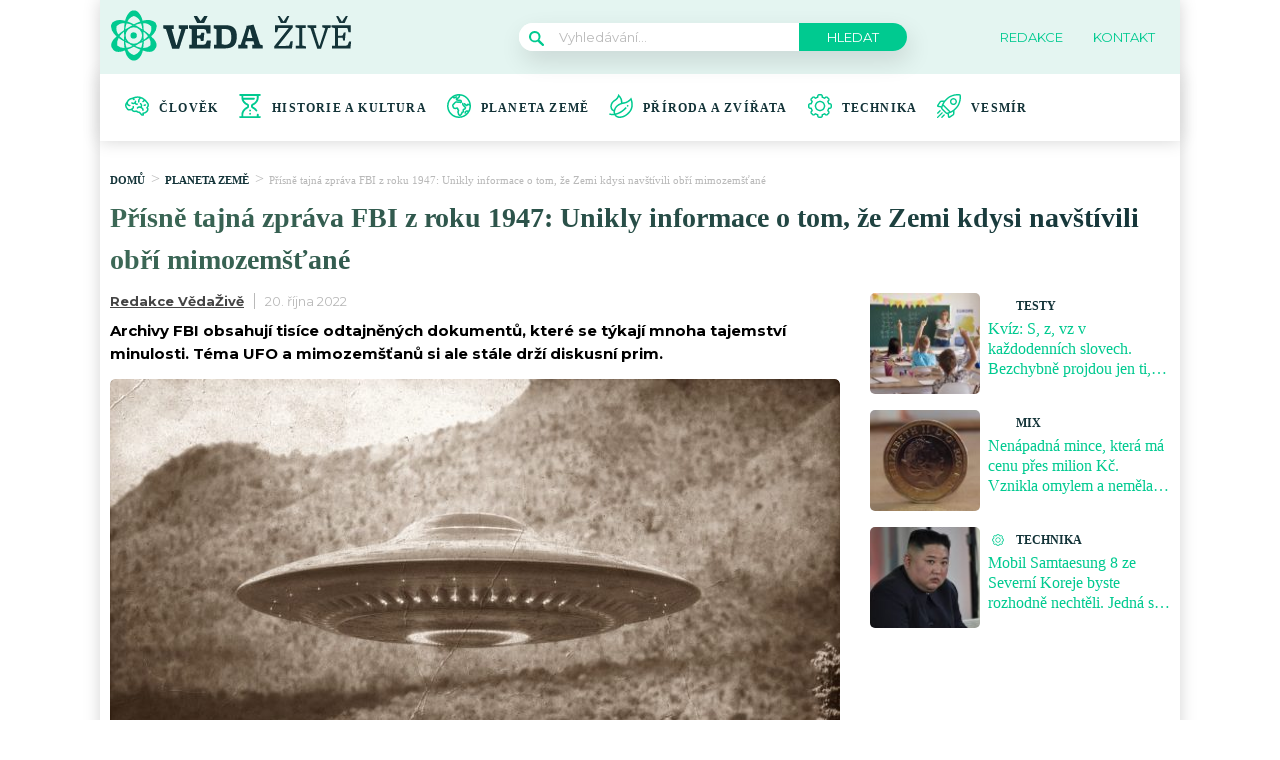

--- FILE ---
content_type: text/html; charset=UTF-8
request_url: https://vedazive.cz/planeta-zeme/prusvitni-obri-dimenze/
body_size: 57710
content:
<!DOCTYPE html>
<html lang="cs">
<head>
	<meta charset="UTF-8">
	<meta name="viewport" content="width=device-width, initial-scale=1">

					<script id="wpify-ads-position-4112">window.WpifyAds=window.WpifyAds||[];window.WpifyAds.push({"id":4112,"width":"","height":"","type":"all","switch_interval":"","ads":[{"id":180843,"devices":["mobile","non-mobile"],"seznam":{"zone_id":"","width":"","height":"","is_popup":false},"adsense":{"client":"","slot":"","width":"","height":"","format":[],"fullwidth":false},"html":{"content":"<script async src=\"https:\/\/cdn.performax.cz\/yi\/adsbypx\/px_autoads.js\"><\/script>\n<link rel=\"stylesheet\" href=\"https:\/\/cdn.performax.cz\/yi\/adsbypx\/px_autoads.css\"\/>"},"show_to":"not_from_seznam","show_on":"immediately","before":"","after":""},{"id":92139,"devices":["mobile","non-mobile"],"seznam":{"zone_id":"","width":"","height":"","is_seznam_referer":false,"is_popup":false},"adsense":{"client":"","slot":"","width":"","height":"","format":[],"fullwidth":false},"html":{"content":"<script src=\"https:\/\/d.seznam.cz\/recass\/js\/sznrecommend-measure.min.js\" data-webid=\"641\"><\/script>\n<script src=\"https:\/\/d.seznam.cz\/recass\/js\/sznrecommend.min.js\"><\/script>"},"show_to":"from_seznam","show_on":"immediately","before":"","after":""}],"raw":true,"script_id":"wpify-ads-position-4112"});</script>
					<link rel="stylesheet" type="text/css"
		  href="https://vedazive.cz/wp-content/plugins/abc-media/themes/wp-news/dist/css/onetrust.css?v=1990607458">

	<link rel="stylesheet" href="https://use.typekit.net/cza2via.css">
<link href="https://fonts.googleapis.com/css2?family=Montserrat:ital,wght@0,100;0,200;0,300;0,400;0,500;0,600;0,700;0,800;0,900;1,100;1,200;1,300;1,400;1,500;1,600;1,700;1,800;1,900&display=swap" rel="stylesheet">	<link rel="stylesheet" href="https://cdn.jsdelivr.net/bxslider/4.2.12/jquery.bxslider.css">
	<script src="https://ajax.googleapis.com/ajax/libs/jquery/3.1.1/jquery.min.js"></script>

	
					<script id="wpify-ads-position-4089">window.WpifyAds=window.WpifyAds||[];window.WpifyAds.push({"id":4089,"width":"","height":"","type":"all","switch_interval":"","ads":[],"raw":true,"script_id":"wpify-ads-position-4089"});</script>
				
	<style>
		
		:root {
			--primary-font: "FreightMicro Pro";
			--primary-font-rgba: rgba(0, 202, 144, 0.7);
			--darker-primary-font-rgba: rgba(0, 202, 144, 0.9);
			--secondary-font: "Montserrat";

			--primary-color: #00ca90;
			--darker-primary-color: #133338;
			--darker-primary-color-rgba: rgba(19, 51, 56, 0.7);
			--secondary-color: #e4f5f1;
			--button-color: #14242f;
			--accent-color: #ffffff;
			--navigation-color: ;

			--gradient-linky: linear-gradient(to right, #133338 0%, #133338 100%);
			--gradient-nadpisu: linear-gradient(to right, #3c6856 0%, #133338 100%);

			--barva-textu-paticka: #133338;
			--barva-textu-api-clanky: #133338;
			--barva-textu-dalsi-clanky: #133338;

			--barva-atributy-clanku: #00ca90;
			--barva-ikon-atributu-clanku: #00ca90;
			--barva-textu-paticka-hover: #00ca90;

			--barva-pozadi-tlacitka: #b9b9b9;
			--barva-textu-tlacitka: #ffffff;
			--barva-pozadi-stitku-hover: #9ddecc;
			--barva-pozadi-share-tlacitek: #9ddecc;
			--barva-tlacitka-hledat: #00ca90;
			--barva-tlacitka-hledat-hover: #9ddecc;
			--barva-dalsi-clanky: #133338;
			--barva-ikona-menu: #00ca90;
			--barva-linky-mobilni-menu: #9ddecc;
			--barva-hodnot-atributy-clanku: #133338;
			--barva-textu-jine-weby: #133338;
			--barva-share-tlacitek: ;
			--barva-nadpisu-vypisu-clanku: #00ca90;


		}

		@keyframes fadeInUp {
		0% {
			transform: translateY(100%);
			opacity: 0;
		}
		100% {
			transform: translateY(0%);
			opacity: 1;
			}
		}

		#didomi-notice {
		animation: 0.7s fadeInUp;
		}	
	</style>
	<link rel="stylesheet" type="text/css"
		  href="https://vedazive.cz/wp-content/plugins/abc-media/themes/wp-news/build/main.css?v=168415894">

	<style>
				
		.header__logo img {
			max-height: 70px;
		}
		
		.header__navigation__categories li img {
			height: 24px;
		}
		
		.header__navigation__categories li
		{
		}

@media (max-width: 1200px) {
    .article-feedback__report {
        padding-left: 0;
    }
    .article-list__single__thumbnail {
        width: 170px;
    }

.single-article__meta-after__tag {
            padding-top: 0;
            padding-bottom: 0;
            line-height: 15px;
        }
}

@media (max-width: 1200px) {
.single-article {
    flex-wrap: wrap;
}
.single-article__sidebar {
    display: block;
}
}




#ssp-zone-243605-branding {
			position: fixed;
			left: 50%;
			transform: translate(-50%);
			margin: 0 auto;
		}
		
		/*
		 definice vlastností třídy adFull, která se elementu s brandingem přiřadí v okamžiku, kdy je
		 do něj úspěšně vykreslena reklama; určuje šířku (2000 px) a výšku (1400 px) elementu s brandingem
		 */
		#ssp-zone-243605-branding.adFull {
			width: 2000px;
			height: 1400px;
			z-index: 2;
		}
		
		/*
		 příklad definice odsazení těla stránky o 226 px od horního okraje po vykreslení brandingu;
		 implementace pro váš web se od uvedeného příkladu může lišit (je závislá na struktuře )
		 zdrojového kódu webu
		 */
		#ssp-zone-243605-branding.adFull ~ .branding-mover {
			position: relative;

		}
		#ssp-zone-243605-branding.adFull ~ header {
			width: 1060px;
			margin-left: auto;
			margin-right: auto;

		}


.header-navigation {
    padding: 20px 10px;
    -webkit-box-shadow: 0 0 16px #d4d4d4;
    margin-left: -10px;
}
.header-categories {
    margin-left: 15px;
}
.header__navigation__mode-switch {
    margin-right: 15px;
}
.header__navigation__links {
    margin-right: 15px;
}
.lower-category-article .title {
    color: #ec00ff;
}

.breadcrumbs li a {
    color: var(--darker-primary-color);
    font-weight: 700;
}

.external-article-detail__title a:hover {
    text-decoration-color: #00ca90;
}

.tertial-article .title a:hover{
	text-decoration-color: #133338;
}

.homepage-new-category-preview .title a:hover{
	text-decoration-color: #133338;
}

.category-secondary-article .title a:hover{
	text-decoration-color: #133338;
}

.similar-articles__single__category {
    color: var(--darker-primary-color);
}

.wysiwyg-content ul li::before {
    color: var(--barva-nadpisu-vypisu-clanku);
}

@media screen and (max-width: 700px) {
    .box-container {
        width: 100%;
        box-sizing: border-box;
        padding: 0 12px;
        overflow: hidden;
    }

    footer .container {
        max-width: 100%;
        margin:0;
        box-sizing: border-box;
    }
}

.px-interscroller-wrap {
height: 400px;
clip-path: inset(0);
width: 100dvw;
position: relative;
margin-left: calc(50% - 50dvw);
margin-right: calc(50% - 50dvw);
}	</style>

	
		<script>
			var sznSkyAd;

			function setSznSky(sznSkyAdArg) {
				sznSkyAd = sznSkyAdArg;
			}
		</script>

		<meta name="szn:permalink" content="vedazive.cz/planeta-zeme/prusvitni-obri-dimenze/"/>
		<meta name="szn:hp-expire"
			  content="2022-11-03T02:40:00Z"/>
		<meta name="szn:is-family-friendly" content="true"/>
				<meta name="szn:section" content="fbi,mimozemšťané,zpráva"/>
		<meta name="szn:image" content="https://vedazive.cz/wp-content/uploads/2022/10/letajici-talir-dobova-fotka.jpg"
			  data-description="Zdroj fotografie: iStock"/>
		
	<meta name='robots' content='max-image-preview:large' />

	<!-- This site is optimized with the Yoast SEO Premium plugin v15.9 - https://yoast.com/wordpress/plugins/seo/ -->
	<title>Co skrývá odtajněná zpráva FBI z roku 1947? | VědaŽivě.cz</title>
	<meta name="description" content="Odtajněná zpráva z archivu FBI vyjevuje mnohé detaily o bytostech, které jsou tu s námi. Hodně věcí ale stále mate." />
	<meta name="robots" content="index, follow, max-snippet:-1, max-image-preview:large, max-video-preview:-1" />
	<link rel="canonical" href="https://vedazive.cz/planeta-zeme/prusvitni-obri-dimenze/" />
	<meta property="og:locale" content="cs_CZ" />
	<meta property="og:type" content="article" />
	<meta property="og:title" content="Přísně tajná zpráva FBI z roku 1947: Unikly informace o tom, že Zemi kdysi navštívili obří mimozemšťané" />
	<meta property="og:description" content="Odtajněná zpráva z archivu FBI vyjevuje mnohé detaily o bytostech, které jsou tu s námi. Hodně věcí ale stále mate." />
	<meta property="og:url" content="https://vedazive.cz/planeta-zeme/prusvitni-obri-dimenze/" />
	<meta property="og:site_name" content="VědaŽivě.cz" />
	<meta property="article:published_time" content="2022-10-20T02:40:00+00:00" />
	<meta property="article:modified_time" content="2025-11-02T18:19:26+00:00" />
	<meta property="og:image" content="https://vedazive.cz/wp-content/uploads/2022/10/letajici-talir-dobova-fotka.jpg" />
	<meta property="og:image:width" content="1200" />
	<meta property="og:image:height" content="676" />
	<meta name="twitter:card" content="summary_large_image" />
	<meta name="twitter:label1" content="Written by">
	<meta name="twitter:data1" content="Redakce VědaŽivě">
	<meta name="twitter:label2" content="Est. reading time">
	<meta name="twitter:data2" content="3 minuty">
	<!-- / Yoast SEO Premium plugin. -->


<link rel='dns-prefetch' href='//www.googletagmanager.com' />
<link rel='dns-prefetch' href='//s.w.org' />
<link rel="alternate" type="application/rss+xml" title="VědaŽivě.cz &raquo; RSS komentářů pro Přísně tajná zpráva FBI z roku 1947: Unikly informace o tom, že Zemi kdysi navštívili obří mimozemšťané" href="https://vedazive.cz/planeta-zeme/prusvitni-obri-dimenze/feed/" />
		<script type="text/javascript">
			window._wpemojiSettings = {"baseUrl":"https:\/\/s.w.org\/images\/core\/emoji\/13.0.1\/72x72\/","ext":".png","svgUrl":"https:\/\/s.w.org\/images\/core\/emoji\/13.0.1\/svg\/","svgExt":".svg","source":{"concatemoji":"https:\/\/vedazive.cz\/wp-includes\/js\/wp-emoji-release.min.js?ver=5.7.10"}};
			!function(e,a,t){var n,r,o,i=a.createElement("canvas"),p=i.getContext&&i.getContext("2d");function s(e,t){var a=String.fromCharCode;p.clearRect(0,0,i.width,i.height),p.fillText(a.apply(this,e),0,0);e=i.toDataURL();return p.clearRect(0,0,i.width,i.height),p.fillText(a.apply(this,t),0,0),e===i.toDataURL()}function c(e){var t=a.createElement("script");t.src=e,t.defer=t.type="text/javascript",a.getElementsByTagName("head")[0].appendChild(t)}for(o=Array("flag","emoji"),t.supports={everything:!0,everythingExceptFlag:!0},r=0;r<o.length;r++)t.supports[o[r]]=function(e){if(!p||!p.fillText)return!1;switch(p.textBaseline="top",p.font="600 32px Arial",e){case"flag":return s([127987,65039,8205,9895,65039],[127987,65039,8203,9895,65039])?!1:!s([55356,56826,55356,56819],[55356,56826,8203,55356,56819])&&!s([55356,57332,56128,56423,56128,56418,56128,56421,56128,56430,56128,56423,56128,56447],[55356,57332,8203,56128,56423,8203,56128,56418,8203,56128,56421,8203,56128,56430,8203,56128,56423,8203,56128,56447]);case"emoji":return!s([55357,56424,8205,55356,57212],[55357,56424,8203,55356,57212])}return!1}(o[r]),t.supports.everything=t.supports.everything&&t.supports[o[r]],"flag"!==o[r]&&(t.supports.everythingExceptFlag=t.supports.everythingExceptFlag&&t.supports[o[r]]);t.supports.everythingExceptFlag=t.supports.everythingExceptFlag&&!t.supports.flag,t.DOMReady=!1,t.readyCallback=function(){t.DOMReady=!0},t.supports.everything||(n=function(){t.readyCallback()},a.addEventListener?(a.addEventListener("DOMContentLoaded",n,!1),e.addEventListener("load",n,!1)):(e.attachEvent("onload",n),a.attachEvent("onreadystatechange",function(){"complete"===a.readyState&&t.readyCallback()})),(n=t.source||{}).concatemoji?c(n.concatemoji):n.wpemoji&&n.twemoji&&(c(n.twemoji),c(n.wpemoji)))}(window,document,window._wpemojiSettings);
		</script>
		<style type="text/css">
img.wp-smiley,
img.emoji {
	display: inline !important;
	border: none !important;
	box-shadow: none !important;
	height: 1em !important;
	width: 1em !important;
	margin: 0 .07em !important;
	vertical-align: -0.1em !important;
	background: none !important;
	padding: 0 !important;
}
</style>
	<link rel='stylesheet' id='wp-block-library-css'  href='https://vedazive.cz/wp-includes/css/dist/block-library/style.min.css?ver=5.7.10' type='text/css' media='all' />
<link rel='stylesheet' id='abc-swb-plugin-styles-css'  href='https://vedazive.cz/wp-content/plugins/abc-media-sitewide-links/assets/css/styles.css?ver=1769787976' type='text/css' media='all' />
<link rel='stylesheet' id='animate-css'  href='https://vedazive.cz/wp-content/plugins/wp-quiz-pro/assets/frontend/css/animate.css?ver=3.6.0' type='text/css' media='all' />
<link rel='stylesheet' id='wp-quiz-css'  href='https://vedazive.cz/wp-content/plugins/wp-quiz-pro/assets/frontend/css/wp-quiz.css?ver=2.1.11' type='text/css' media='all' />
<link rel='stylesheet' id='wpify-ads-ec8ccd785f2a6a29cec26cb78e8aeb6a-css'  href='https://vedazive.cz/wp-content/plugins/wpify-ads/build/wpify-ads.css?ver=efaa56c508a6bf6dad23b4fe787178b3' type='text/css' media='all' />
<script type='text/javascript' src='https://vedazive.cz/wp-includes/js/dist/vendor/wp-polyfill.min.js?ver=7.4.4' id='wp-polyfill-js'></script>
<script type='text/javascript' id='wp-polyfill-js-after'>
( 'fetch' in window ) || document.write( '<script src="https://vedazive.cz/wp-includes/js/dist/vendor/wp-polyfill-fetch.min.js?ver=3.0.0"></scr' + 'ipt>' );( document.contains ) || document.write( '<script src="https://vedazive.cz/wp-includes/js/dist/vendor/wp-polyfill-node-contains.min.js?ver=3.42.0"></scr' + 'ipt>' );( window.DOMRect ) || document.write( '<script src="https://vedazive.cz/wp-includes/js/dist/vendor/wp-polyfill-dom-rect.min.js?ver=3.42.0"></scr' + 'ipt>' );( window.URL && window.URL.prototype && window.URLSearchParams ) || document.write( '<script src="https://vedazive.cz/wp-includes/js/dist/vendor/wp-polyfill-url.min.js?ver=3.6.4"></scr' + 'ipt>' );( window.FormData && window.FormData.prototype.keys ) || document.write( '<script src="https://vedazive.cz/wp-includes/js/dist/vendor/wp-polyfill-formdata.min.js?ver=3.0.12"></scr' + 'ipt>' );( Element.prototype.matches && Element.prototype.closest ) || document.write( '<script src="https://vedazive.cz/wp-includes/js/dist/vendor/wp-polyfill-element-closest.min.js?ver=2.0.2"></scr' + 'ipt>' );( 'objectFit' in document.documentElement.style ) || document.write( '<script src="https://vedazive.cz/wp-includes/js/dist/vendor/wp-polyfill-object-fit.min.js?ver=2.3.4"></scr' + 'ipt>' );
</script>
<script type='text/javascript' src='https://vedazive.cz/wp-includes/js/dist/hooks.min.js?ver=d0188aa6c336f8bb426fe5318b7f5b72' id='wp-hooks-js'></script>
<script type='text/javascript' src='https://vedazive.cz/wp-includes/js/dist/i18n.min.js?ver=6ae7d829c963a7d8856558f3f9b32b43' id='wp-i18n-js'></script>
<script type='text/javascript' id='wp-i18n-js-after'>
wp.i18n.setLocaleData( { 'text direction\u0004ltr': [ 'ltr' ] } );
</script>
<script type='text/javascript' src='https://vedazive.cz/wp-includes/js/dist/vendor/lodash.min.js?ver=4.17.21' id='lodash-js'></script>
<script type='text/javascript' id='lodash-js-after'>
window.lodash = _.noConflict();
</script>
<script type='text/javascript' src='https://vedazive.cz/wp-includes/js/dist/url.min.js?ver=7c99a9585caad6f2f16c19ecd17a86cd' id='wp-url-js'></script>
<script type='text/javascript' id='wp-api-fetch-js-translations'>
( function( domain, translations ) {
	var localeData = translations.locale_data[ domain ] || translations.locale_data.messages;
	localeData[""].domain = domain;
	wp.i18n.setLocaleData( localeData, domain );
} )( "default", {"translation-revision-date":"2022-10-18 14:04:13+0000","generator":"GlotPress\/4.0.0-alpha.11","domain":"messages","locale_data":{"messages":{"":{"domain":"messages","plural-forms":"nplurals=3; plural=(n == 1) ? 0 : ((n >= 2 && n <= 4) ? 1 : 2);","lang":"cs_CZ"},"You are probably offline.":["Z\u0159ejm\u011b jste offline."],"Media upload failed. If this is a photo or a large image, please scale it down and try again.":["Nahr\u00e1v\u00e1n\u00ed souboru se nezda\u0159ilo. Pokud se jedn\u00e1 o fotku, nebo velk\u00fd obr\u00e1zek, zmen\u0161ete jeho rozm\u011bry a zkuste to znovu."],"An unknown error occurred.":["Vyskytla se nezn\u00e1m\u00e1 chyba."],"The response is not a valid JSON response.":["Odpov\u011b\u010f nen\u00ed platn\u00e1 odpov\u011b\u010f ve form\u00e1tu JSON."]}},"comment":{"reference":"wp-includes\/js\/dist\/api-fetch.js"}} );
</script>
<script type='text/javascript' src='https://vedazive.cz/wp-includes/js/dist/api-fetch.min.js?ver=25cbf3644d200bdc5cab50e7966b5b03' id='wp-api-fetch-js'></script>
<script type='text/javascript' id='wp-api-fetch-js-after'>
wp.apiFetch.use( wp.apiFetch.createRootURLMiddleware( "https://vedazive.cz/wp-json/" ) );
wp.apiFetch.nonceMiddleware = wp.apiFetch.createNonceMiddleware( "2d424d8497" );
wp.apiFetch.use( wp.apiFetch.nonceMiddleware );
wp.apiFetch.use( wp.apiFetch.mediaUploadMiddleware );
wp.apiFetch.nonceEndpoint = "https://vedazive.cz/wp-admin/admin-ajax.php?action=rest-nonce";
</script>
<script type='text/javascript' src='https://vedazive.cz/wp-content/plugins/abc-media/themes/wp-news/build/plugin.js?ver=dda5601b33b8da0a7821' id='plugin-ef7e361098f594ba3a003a49d67be5e3-js'></script>
<script type='text/javascript' src='https://vedazive.cz/wp-content/plugins/wpify-ads/build/wpify-ads.js?ver=efaa56c508a6bf6dad23b4fe787178b3' id='wpify-ads-749673f82bd0206b2938147bfed91c7b-js'></script>
<script type='text/javascript' src='https://www.googletagmanager.com/gtag/js?id=UA-178394414-2' id='google_gtagjs-js'></script>
<script type='text/javascript' id='google_gtagjs-js-after'>
window.dataLayer = window.dataLayer || [];function gtag(){dataLayer.push(arguments);}
gtag('js', new Date());
gtag('config', 'UA-178394414-2', {"anonymize_ip":true} );
</script>
<link rel="https://api.w.org/" href="https://vedazive.cz/wp-json/" /><link rel="alternate" type="application/json" href="https://vedazive.cz/wp-json/wp/v2/posts/117649" /><link rel="EditURI" type="application/rsd+xml" title="RSD" href="https://vedazive.cz/xmlrpc.php?rsd" />
<link rel="wlwmanifest" type="application/wlwmanifest+xml" href="https://vedazive.cz/wp-includes/wlwmanifest.xml" /> 
<meta name="generator" content="WordPress 5.7.10" />
<link rel='shortlink' href='https://vedazive.cz/?p=117649' />
<link rel="alternate" type="application/json+oembed" href="https://vedazive.cz/wp-json/oembed/1.0/embed?url=https%3A%2F%2Fvedazive.cz%2Fplaneta-zeme%2Fprusvitni-obri-dimenze%2F" />
<link rel="alternate" type="text/xml+oembed" href="https://vedazive.cz/wp-json/oembed/1.0/embed?url=https%3A%2F%2Fvedazive.cz%2Fplaneta-zeme%2Fprusvitni-obri-dimenze%2F&#038;format=xml" />
<meta name="generator" content="Site Kit by Google 1.14.0" /><script async src="https://securepubads.g.doubleclick.net/tag/js/gpt.js" crossorigin="anonymous"></script>

<script src="https://1gr.cz/js/uni/gemius-souhlas.js"></script>

<script type="text/javascript">
var pp_gemius_identifier = '.WqV7ebkZRLF6Z2hTdZATJchLT.IggMMr9EfWoce5Ln.x7';
// lines below shouldn't be edited
function gemius_pending(i) { window[i] = window[i] || function() {var x = window[i+'_pdata'] = window[i+'_pdata'] || []; x[x.length]=Array.prototype.slice.call(arguments, 0);};};
(function(cmds) { var c; while(c = cmds.pop()) gemius_pending(c)})(['gemius_cmd', 'gemius_hit', 'gemius_event', 'gemius_init', 'pp_gemius_hit', 'pp_gemius_event', 'pp_gemius_init']);
window.pp_gemius_cmd = window.pp_gemius_cmd || window.gemius_cmd;
(function(d,t) {try {var gt=d.createElement(t),s=d.getElementsByTagName(t)[0],l='http'+((location.protocol=='https:')?'s':''); gt.setAttribute('async','async');
gt.setAttribute('defer','defer'); gt.src=l+'://spir.hit.gemius.pl/xgemius.min.js'; s.parentNode.insertBefore(gt,s);} catch (e) {}})(document,'script');
</script> 

<script type="text/javascript">
    (function(c,l,a,r,i,t,y){
        c[a]=c[a]||function(){(c[a].q=c[a].q||[]).push(arguments)};
        t=l.createElement(r);t.async=1;t.src="https://www.clarity.ms/tag/"+i;
        y=l.getElementsByTagName(r)[0];y.parentNode.insertBefore(t,y);
    })(window, document, "clarity", "script", "pfdske3z0k");
</script>
<link rel="apple-touch-icon" sizes="180x180" href="/wp-content/uploads/fbrfg/apple-touch-icon.png">
<link rel="icon" type="image/png" sizes="32x32" href="/wp-content/uploads/fbrfg/favicon-32x32.png">
<link rel="icon" type="image/png" sizes="16x16" href="/wp-content/uploads/fbrfg/favicon-16x16.png">
<link rel="manifest" href="/wp-content/uploads/fbrfg/site.webmanifest">
<link rel="shortcut icon" href="/wp-content/uploads/fbrfg/favicon.ico">
<meta name="msapplication-TileColor" content="#ffffff">
<meta name="msapplication-config" content="/wp-content/uploads/fbrfg/browserconfig.xml">
<meta name="theme-color" content="#ffffff"><script async src="//pagead2.googlesyndication.com/pagead/js/adsbygoogle.js"></script> <script>
(adsbygoogle = window.adsbygoogle || []).push({
google_ad_client: "ca-pub-7528899691063852",
enable_page_level_ads: true,
tag_partner: "site_kit"
});
</script>
		<link rel="icon" href="https://vedazive.cz/wp-content/uploads/2023/03/cropped-vedazive-logo-32x32.jpg" sizes="32x32" />
<link rel="icon" href="https://vedazive.cz/wp-content/uploads/2023/03/cropped-vedazive-logo-192x192.jpg" sizes="192x192" />
<link rel="apple-touch-icon" href="https://vedazive.cz/wp-content/uploads/2023/03/cropped-vedazive-logo-180x180.jpg" />
<meta name="msapplication-TileImage" content="https://vedazive.cz/wp-content/uploads/2023/03/cropped-vedazive-logo-270x270.jpg" />
		<style type="text/css" id="wp-custom-css">
			.r2b2-performax-sticky-mobile .regular-ad-note{display: none;}		</style>
		
	<script>
		document.addEventListener('seznam-referrer', () => {
			window.addEventListener('load', () => {
				const links = document.querySelectorAll('a.transfer-szn-utm');
				links.forEach(link => {
					const parts = link.href.split('?');
					parts[1] = (parts[1] ? parts[1] + '&' : '') + 'utm_source=www.seznam.cz&utm_medium=sekce-z-internetu';
					link.href = parts.join('?')
				})
			})
		})
	</script>
</head>
<body >


<script src="https://ssp.imedia.cz/static/js/ssp.js"></script>
<div id="fb-root"></div>
<script async defer crossorigin="anonymous"
		src="https://connect.facebook.net/cs_CZ/sdk.js#xfbml=1&version=v7.0&appId=1550879811812331&autoLogAppEvents=1"></script>

<script src="//ssp.imedia.cz/static/js/ssp.js"></script>
<script>
	var sznAds = [];
</script>

				<script id="wpify-ads-position-4065">window.WpifyAds=window.WpifyAds||[];window.WpifyAds.push({"id":4065,"width":"","height":"","type":"","switch_interval":"","ads":[{"id":183774,"devices":["non-mobile"],"seznam":{"zone_id":"","width":"","height":"","is_popup":false},"adsense":{"client":"","slot":"","width":"","height":"","format":[],"fullwidth":false},"html":{"content":"<table id=\"r-leaderboardhp\" class=\"r-main ahead s_branding\">\n\t<tr>\n\t\t<td>\n\t\t\t<div class=\"r-head\"><span><\/span><\/div>\n\t\t\t<div class=\"r-body\">\n\t\t\t\t<div id='branding'><\/div>\n\t\t\t<\/div>\n\t\t<\/td>\n\t<\/tr>\n<\/table>"},"show_to":"not_from_seznam","show_on":"immediately","before":"","after":""},{"id":92153,"devices":["non-mobile"],"seznam":{"zone_id":"","width":"","height":"","is_seznam_referer":true,"is_popup":false},"adsense":{"client":"","slot":"","width":"","height":"","format":[],"fullwidth":false},"html":{"content":"<div id=\"ssp-zone-243605\" style=\"margin: auto; text-align: center;\"><\/div>\n<script>\nvar brandedZones = [];\nif (window.innerWidth >= 1366) {\n    document.body.insertAdjacentHTML('afterbegin', '<div id=\"ssp-zone-243605-branding\"><\/div>');\n\tbrandedZones.push({\n\t\t\"zoneId\": 243605,\n\t\t\"width\": 2000,\n\t\t\"id\": \"ssp-zone-243605\",\n\t\t\"elements\": [\n\t\t\t{id: \"ssp-zone-243605-branding\", width: 2000, height: 1400}\n\t\t]\n\t});\n}\nsssp.getAds(brandedZones);\n<\/script>"},"show_to":"from_seznam","show_on":"immediately","before":"","after":""}],"raw":true,"script_id":"wpify-ads-position-4065"});</script>
				
<div class="box-container">
					<div class="regular-ad ">
				<script id="wpify-ads-position-4080">window.WpifyAds=window.WpifyAds||[];window.WpifyAds.push({"id":4080,"width":"","height":"","type":"","switch_interval":"","ads":[],"raw":false,"script_id":"wpify-ads-position-4080"});</script>
		</div>		
	<header>
		<div class="container">
			<div class="header">
				<div class="header__menu-toggler" style="margin-right: 30px;">
					<a href="#" class="j-toggle-navigation">
						<span></span>
						<span></span>
						<span></span>
					</a>
				</div>
				<div class="header__logo">
					<a href="https://vedazive.cz">
						<img src="https://vedazive.cz/wp-content/uploads/2022/02/veda_zive1.svg">
					</a>
				</div>
				<div style="display: flex; align-items: center;">


					<a href="#"
					   class="header__navigation__mode-switch header__navigation__mode-switch--mobile "
					   style="margin: 0; margin-right: 20px;">
						<span>
							<img src="https://vedazive.cz/wp-content/plugins/abc-media/themes/wp-news/dist/img/moon.svg">
						</span>
					</a>
					<div class="header__navigation-toggler">
						<a href="#" class="j-toggle-search">
							<svg xmlns="http://www.w3.org/2000/svg" width="15" height="15">
								<path fill="#00ca90"
									  d="M5.797 9.545a3.75 3.75 0 1 1-.007-7.501 3.75 3.75 0 0 1 .01 7.501h-.003zm4.653-.644c1.837-2.543 1.222-6.063-1.371-7.863-2.593-1.8-6.185-1.199-8.02 1.344-1.837 2.543-1.223 6.063 1.37 7.863a5.85 5.85 0 0 0 6.252.254l4.242 4.134c.458.472 1.22.491 1.702.042a1.164 1.164 0 0 0 0-1.711z"/>
							</svg>
						</a>
					</div>
				</div>
				<div class="header__navigation__search hidden-xs">
					<div class="search-form">
						<form action="https://vedazive.cz" method="GET">
							<svg class="search-form__magnify" xmlns="http://www.w3.org/2000/svg" width="15" height="15">
								<path fill="#00ca90"
									  d="M5.797 9.545a3.75 3.75 0 1 1-.007-7.501 3.75 3.75 0 0 1 .01 7.501h-.003zm4.653-.644c1.837-2.543 1.222-6.063-1.371-7.863-2.593-1.8-6.185-1.199-8.02 1.344-1.837 2.543-1.223 6.063 1.37 7.863a5.85 5.85 0 0 0 6.252.254l4.242 4.134c.458.472 1.22.491 1.702.042a1.164 1.164 0 0 0 0-1.711z"/>
							</svg>
							<input type="text" name="s" placeholder="Vyhledávání...">
							<input type="submit" value="Hledat">
						</form>
					</div>
				</div>
				<ul class="header__navigation__links hidden-s">
					<li>
						<a href="https://vedazive.cz/redakce/">
							<img src="">
							<span>Redakce</span>
						</a>
					</li>
					<li>
						<a href="https://vedazive.cz/kontakt/">
							<img src="">
							<san>Kontakt</san>

						</a>
					</li>
				</ul>
			</div>
		</div>
	</header>
	<nav class="header-navigation hidden-s">
		<div class="container">
			<div class="header-categories">
				<ul class="header__navigation__categories">
											<li>
                        <span class="menu-icon-wrapper"><img src="https://vedazive.cz/wp-content/uploads/2022/02/motivace.svg"></span>
							<a href="https://vedazive.cz/kategorie/clovek/">Člověk</a>
						</li>
												<li>
                        <span class="menu-icon-wrapper"><img src="https://vedazive.cz/wp-content/uploads/2022/02/hourglass-1.svg"></span>
							<a href="https://vedazive.cz/kategorie/historie-kultura/">Historie a kultura</a>
						</li>
												<li>
                        <span class="menu-icon-wrapper"><img src="https://vedazive.cz/wp-content/uploads/2022/02/world-map-2.svg"></span>
							<a href="https://vedazive.cz/kategorie/planeta-zeme/">Planeta Země</a>
						</li>
												<li>
                        <span class="menu-icon-wrapper"><img src="https://vedazive.cz/wp-content/uploads/2022/02/leaf-1-1.svg"></span>
							<a href="https://vedazive.cz/kategorie/priroda-zvirata/">Příroda a zvířata</a>
						</li>
												<li>
                        <span class="menu-icon-wrapper"><img src="https://vedazive.cz/wp-content/uploads/2022/02/settings-1.svg"></span>
							<a href="https://vedazive.cz/kategorie/technika/">Technika</a>
						</li>
												<li>
                        <span class="menu-icon-wrapper"><img src="https://vedazive.cz/wp-content/uploads/2022/02/shuttle-1.svg"></span>
							<a href="https://vedazive.cz/kategorie/vesmir/">Vesmír</a>
						</li>
										</ul>
				<a href="#"
				   class="header__navigation__mode-switch  ">
                <span>
                    <img src="https://vedazive.cz/wp-content/plugins/abc-media/themes/wp-news/dist/img/moon.svg">
                </span>
				</a>
			</div>
		</div>
	</nav>

	<div class="mobile-navigation mobile-navigation--mobile-hidden" style="hidden">
		<!--
    <div class="header__navigation__search">
        <div class="search-form">
            <form action="https://vedazive.cz" method="GET">
                <svg class="search-form__magnify" xmlns="http://www.w3.org/2000/svg" width="15" height="15">
                    <path fill="#ffffff"
                          d="M5.797 9.545a3.75 3.75 0 1 1-.007-7.501 3.75 3.75 0 0 1 .01 7.501h-.003zm4.653-.644c1.837-2.543 1.222-6.063-1.371-7.863-2.593-1.8-6.185-1.199-8.02 1.344-1.837 2.543-1.223 6.063 1.37 7.863a5.85 5.85 0 0 0 6.252.254l4.242 4.134c.458.472 1.22.491 1.702.042a1.164 1.164 0 0 0 0-1.711z"/>
                </svg>
                <input type="text" name="s" placeholder="Vyhledávání...">
                <input type="submit" value="Hledat">
            </form>
        </div>
    </div>
-->

		<nav class="header-navigation">
			<div class="container">
				<div class="header-categories">
					<ul class="header__navigation__categories">
													<li>
								<span class="menu-icon-wrapper"><img
											src="https://vedazive.cz/wp-content/uploads/2022/02/motivace.svg"></span>
								<a href="https://vedazive.cz/kategorie/clovek/">Člověk</a>
							</li>
														<li>
								<span class="menu-icon-wrapper"><img
											src="https://vedazive.cz/wp-content/uploads/2022/02/hourglass-1.svg"></span>
								<a href="https://vedazive.cz/kategorie/historie-kultura/">Historie a kultura</a>
							</li>
														<li>
								<span class="menu-icon-wrapper"><img
											src="https://vedazive.cz/wp-content/uploads/2022/02/world-map-2.svg"></span>
								<a href="https://vedazive.cz/kategorie/planeta-zeme/">Planeta Země</a>
							</li>
														<li>
								<span class="menu-icon-wrapper"><img
											src="https://vedazive.cz/wp-content/uploads/2022/02/leaf-1-1.svg"></span>
								<a href="https://vedazive.cz/kategorie/priroda-zvirata/">Příroda a zvířata</a>
							</li>
														<li>
								<span class="menu-icon-wrapper"><img
											src="https://vedazive.cz/wp-content/uploads/2022/02/settings-1.svg"></span>
								<a href="https://vedazive.cz/kategorie/technika/">Technika</a>
							</li>
														<li>
								<span class="menu-icon-wrapper"><img
											src="https://vedazive.cz/wp-content/uploads/2022/02/shuttle-1.svg"></span>
								<a href="https://vedazive.cz/kategorie/vesmir/">Vesmír</a>
							</li>
												</ul>
					<!--
                <a href="#"
                   class="header__navigation__mode-switch  ">
                <span>
                    <img src="https://vedazive.cz/wp-content/plugins/abc-media/themes/wp-news/dist/img/moon.svg">
                </span>
                </a>
-->
				</div>
			</div>
		</nav>

		<ul class="header__navigation__links">
			<li>
				<a href="https://vedazive.cz/redakce/">
					<img src="https://vedazive.cz/wp-content/plugins/abc-media/themes/wp-news/dist/img/redakce-icon.svg">
					<span>Redakce</span>
				</a>
			</li>
			<li>
				<a href="https://vedazive.cz/kontakt/">
					<img src="https://vedazive.cz/wp-content/plugins/abc-media/themes/wp-news/dist/img/kontakt-icon.svg">
					<san>Kontakt</san>

				</a>
			</li>
		</ul>
	</div>


	<div class="mobile-search mobile-search--mobile-hidden" style="hidden">

		<div class="header__navigation__search">
			<div class="search-form">
				<form action="https://vedazive.cz" method="GET">
					<svg class="search-form__magnify" xmlns="http://www.w3.org/2000/svg" width="15" height="15">
						<path fill="#ffffff"
							  d="M5.797 9.545a3.75 3.75 0 1 1-.007-7.501 3.75 3.75 0 0 1 .01 7.501h-.003zm4.653-.644c1.837-2.543 1.222-6.063-1.371-7.863-2.593-1.8-6.185-1.199-8.02 1.344-1.837 2.543-1.223 6.063 1.37 7.863a5.85 5.85 0 0 0 6.252.254l4.242 4.134c.458.472 1.22.491 1.702.042a1.164 1.164 0 0 0 0-1.711z"/>
					</svg>
					<input type="text" name="s" placeholder="Vyhledávání...">
					<input type="submit" value="Hledat">
				</form>
			</div>
		</div>

	</div>

<main class="container">

    <ul class="breadcrumbs">
		        <li><a href="https://vedazive.cz">Domů</a></li>
        <li><a href="https://vedazive.cz/kategorie/planeta-zeme/"
               class="uppercase">Planeta Země</a></li>
        <li><span>Přísně tajná zpráva FBI z roku 1947: Unikly informace o tom, že Zemi kdysi navštívili obří mimozemšťané</span>
        </li>
    </ul>

    <div class="wysiwyg-content">
        <h1 class="main-title">Přísně tajná zpráva FBI z roku 1947: Unikly informace o tom, že Zemi kdysi navštívili obří mimozemšťané</h1>
    </div>

    <div class="single-article">
        <div class="single-article__content" id="singleArticleContent">

			                <div class="single-article__meta-after">
                    <div class="single-article__meta-after__author">
						                        <a href="https://vedazive.cz/author/redakce-vedazive/">Redakce VědaŽivě</a>
                        <div class="single-article__meta-after__date">
							20. října 2022                        </div>
                    </div>
                </div>
				

            <div class="article-perex">
				<p>Archivy FBI obsahují tisíce odtajněných dokumentů, které se týkají mnoha tajemství minulosti. Téma UFO a mimozemšťanů si ale stále drží diskusní prim.</p>
            </div>

							<div class="regular-ad ">
				<script id="wpify-ads-position-4059">window.WpifyAds=window.WpifyAds||[];window.WpifyAds.push({"id":4059,"width":"","height":"","type":"","switch_interval":"","ads":[{"id":92097,"devices":["mobile","non-mobile"],"seznam":{"zone_id":"","width":"","height":"","is_seznam_referer":false,"is_popup":false},"adsense":{"client":"ca-pub-7528899691063852","slot":"4488885716","width":"","height":"","format":[],"fullwidth":true},"html":{"content":""},"show_to":"not_from_seznam","show_on":"immediately","before":"\t\t<div class=regular-ad-note>\n\t\t\t\tReklama\n\t\t<\/div>\n\t\t","after":""}],"raw":false,"script_id":"wpify-ads-position-4059"});</script>
		</div>		

            <div class="single-article__thumbnail-wrapper">
								                    <div class="single-article__thumbnail--no-slider">
						                        <div class="article-image-wrapper">
							<img width="730" height="410" src="https://vedazive.cz/wp-content/uploads/2022/10/letajici-talir-dobova-fotka-730x410.jpg" class="attachment-gallery-preview size-gallery-preview wp-post-image" alt="" loading="lazy" srcset="https://vedazive.cz/wp-content/uploads/2022/10/letajici-talir-dobova-fotka-730x410.jpg 730w, https://vedazive.cz/wp-content/uploads/2022/10/letajici-talir-dobova-fotka-320x180.jpg 320w, https://vedazive.cz/wp-content/uploads/2022/10/letajici-talir-dobova-fotka-1024x577.jpg 1024w, https://vedazive.cz/wp-content/uploads/2022/10/letajici-talir-dobova-fotka-800x450.jpg 800w, https://vedazive.cz/wp-content/uploads/2022/10/letajici-talir-dobova-fotka.jpg 1200w" sizes="(max-width: 730px) 100vw, 730px" />							                                <a href="#" class="article-image-wrapper-display" style="bottom: 20px;">
                                    <span class="article-image-wrapper-i">i</span>
                                    <span class="article-image-wrapper-author">Zdroj fotografie: iStock</span>
                                </a>
								                        </div>
						                    </div>
                </div>
				



								<div class="regular-ad ">
				<script id="wpify-ads-position-4038">window.WpifyAds=window.WpifyAds||[];window.WpifyAds.push({"id":4038,"width":"","height":"","type":"","switch_interval":"","ads":[],"raw":false,"script_id":"wpify-ads-position-4038"});</script>
		</div>		
                                   
                <div class="wysiwyg-content" id="mainArticleContent">
					
<p>FBI tomu dost napomáhá, protože právě stran UFO má dokumentace opravdu hodně. Memorandum 6751 je jedním z&nbsp;nejdůležitějších dokumentů ufologie, alespoň podle bývalého zvláštního agenta <a href="https://www.amazon.com/John-DeSouza/e/B00QWG7NCE%3Fref=dbs_a_mng_rwt_scns_share" target="_blank" rel="noreferrer noopener">Johna DeSouzy</a>. <strong>Úřad totiž tomuto fenoménu vždycky</strong> věnoval hodně pozornosti. Což také potvrzuje staré podezření, že mnoho sci-fi filmů má základ v&nbsp;reálných skutečnostech. Buď unikly informace, nebo se rozpovídali konkrétní agenti.				<div class="regular-ad ">
				<script id="wpify-ads-position-4041">window.WpifyAds=window.WpifyAds||[];window.WpifyAds.push({"id":4041,"width":"","height":"","type":"all","switch_interval":"","ads":[{"id":182760,"devices":["non-mobile"],"seznam":{"zone_id":"323758","width":"480","height":"300","is_popup":false},"adsense":{"client":"","slot":"","width":"","height":"","format":[],"fullwidth":false},"html":{"content":""},"show_to":"from_seznam","show_on":"immediately","before":"\t\t<div class=regular-ad-note>\n\t\t\t\tReklama\n\t\t<\/div>\n\t\t","after":""},{"id":92106,"devices":["mobile"],"seznam":{"zone_id":"243620","width":"480","height":"480","is_seznam_referer":true,"is_popup":false},"adsense":{"client":"","slot":"","width":"","height":"","format":[],"fullwidth":false},"html":{"content":""},"show_to":"from_seznam","show_on":"immediately","before":"\t\t<div class=regular-ad-note>\n\t\t\t\tReklama\n\t\t<\/div>\n\t\t","after":""},{"id":92100,"devices":["non-mobile","mobile"],"seznam":{"zone_id":"","width":"","height":"","is_seznam_referer":false,"is_popup":false},"adsense":{"client":"ca-pub-7528899691063852","slot":"8236559033","width":"","height":"","format":[],"fullwidth":true},"html":{"content":""},"show_to":"not_from_seznam","show_on":"immediately","before":"\t\t<div class=regular-ad-note>\n\t\t\t\tReklama\n\t\t<\/div>\n\t\t","after":""}],"raw":false,"script_id":"wpify-ads-position-4041"});</script>
		</div>		</p>



<h2 id="h-jasn-zpr-va-o-mimozemsk-existenci">Jasná zpráva o mimozemské existenci</h2>



<p>Nikdo přirozeně nemůže věřit tomu, že by její ředitel Edgar Hoover byl nějak zásadně znepokojen právy společnosti na skutečné informace. Byl to ultrakonzervativec, který přemýšlel úplně jinak. V&nbsp;roce 2010 se dostala ven<strong> informace o odtajněné zprávě </strong>připravené v&nbsp;červenci 1947 jedním ze speciálních agentů. Šlo o plukovníka, jehož identita byla vymazána v&nbsp;zájmu národní <a href="/tag/bezpecnost/">bezpečnosti</a> i na příkaz všemocného Hoovera.</p>


<div class="article-image-wrapper">
<figure class="wp-block-image size-large"><img loading="lazy" width="1000" height="444" src="https://vedazive.cz/wp-content/uploads/2022/09/ufoni-v-lese.jpg" alt="" class="wp-image-117655" srcset="https://vedazive.cz/wp-content/uploads/2022/09/ufoni-v-lese.jpg 1000w, https://vedazive.cz/wp-content/uploads/2022/09/ufoni-v-lese-320x142.jpg 320w, https://vedazive.cz/wp-content/uploads/2022/09/ufoni-v-lese-768x341.jpg 768w, https://vedazive.cz/wp-content/uploads/2022/09/ufoni-v-lese-720x320.jpg 720w" sizes="(max-width: 1000px) 100vw, 1000px" />
<a href="#" class="article-image-wrapper-display"><span class="article-image-wrapper-i">i</span><span class="article-image-wrapper-author">Zdroj fotografie: Depositphotos</span></a></div>


<p>Memorandum 6751 oznamuje existenci mimozemského života. Dokument uvádí například to, že <em>„jejich mise je mírová a jejich cílem je usadit se na Zemi. Tyto bytosti jsou podobné lidem, jen mnohem větší.“</em> <strong>Materiál je popisuje jako multidimenzionální entity</strong> z <em>„éterické roviny existence, která je propojená s&nbsp;naší vlastní“.</em> Závěrem bylo, aby noví příchozí byli laskavě uvítáni a stejně tak se s&nbsp;nimi má jednat. Chodí si sem a tam, jak se jim chce.</p>



<h2 id="h-existuj-vedle-n-s-a-spole-n-s-n-mi">Existují vedle nás a společně s námi</h2>



<p>Podle zprávy jsme navštěvováni nejen bytostmi z&nbsp;dalších planet, ale také z&nbsp;jiných rovin naší vlastní existence. Konkrétně pocházejí z&nbsp;éterické roviny bytí, která existuje současně s&nbsp;naším fyzickým světem. <strong>A tito návštěvníci se zhmotňují jako průsvitní obři</strong>. První věc, která člověka při čtení takového dokumentu napadne, je začátek slušného fantasy románu. Je však třeba mít na paměti, že <a href="/tag/informace/">informace</a> byly dostatečné pro FBI i financování projektů.				<div class="regular-ad ad-post-half-content">
				<script id="wpify-ads-position-4044">window.WpifyAds=window.WpifyAds||[];window.WpifyAds.push({"id":4044,"width":"","height":"","type":"","switch_interval":"","ads":[{"id":192794,"devices":["mobile","non-mobile"],"seznam":{"zone_id":"","width":"","height":"","is_popup":false},"adsense":{"client":"","slot":"","width":"","height":"","format":[],"fullwidth":false},"html":{"content":"<!-- vedazive.cz \/ outstream -->\n<script src=\"https:\/\/cdn.performax.cz\/px2\/flexo.js?1\" async><\/script>\n<div id=\"PX_22204_136942629933124\"><\/div>\n<script>\n          window.px2 = window.px2 || { conf: {},queue: [] };\n          px2.queue.push(function () {\n              px2.render({\n                  slot: {\n                      id: 22204\n                  },\n                  elem: \"PX_22204_136942629933124\"\n              })\n          });\n<\/script>"},"show_to":"not_from_seznam","show_on":"page_load","before":"\t\t<div class=regular-ad-note>\n\t\t\t\tReklama\n\t\t<\/div>\n\t\t","after":""},{"id":92109,"devices":["mobile"],"seznam":{"zone_id":"243623","width":"480","height":"480","is_seznam_referer":true,"is_popup":false},"adsense":{"client":"","slot":"","width":"","height":"","format":[],"fullwidth":false},"html":{"content":""},"show_to":"from_seznam","show_on":"immediately","before":"\t\t<div class=regular-ad-note>\n\t\t\t\tReklama\n\t\t<\/div>\n\t\t","after":""}],"raw":false,"script_id":"wpify-ads-position-4044"});</script>
		</div>		</p>


<div class="article-image-wrapper">
<figure class="wp-block-image size-large"><img loading="lazy" width="1000" height="563" src="https://vedazive.cz/wp-content/uploads/2022/09/lod-orbit.jpg" alt="" class="wp-image-117650" srcset="https://vedazive.cz/wp-content/uploads/2022/09/lod-orbit.jpg 1000w, https://vedazive.cz/wp-content/uploads/2022/09/lod-orbit-320x180.jpg 320w, https://vedazive.cz/wp-content/uploads/2022/09/lod-orbit-768x432.jpg 768w, https://vedazive.cz/wp-content/uploads/2022/09/lod-orbit-730x410.jpg 730w, https://vedazive.cz/wp-content/uploads/2022/09/lod-orbit-720x405.jpg 720w, https://vedazive.cz/wp-content/uploads/2022/09/lod-orbit-800x450.jpg 800w" sizes="(max-width: 1000px) 100vw, 1000px" />
<a href="#" class="article-image-wrapper-display"><span class="article-image-wrapper-i">i</span><span class="article-image-wrapper-author">Zdroj fotografie: Depositphotos</span></a></div>


<p>Autor zprávy pokračuje dál a vysvětluje, že tyto bytosti používají energetické vektory a létající talíře. Jejich cíl je mírumilovný, pokud se za něj dá považovat to, že budou nepozorovaně žít vedle nás. John DeSouza ve své knize poznamenal následující: <em>„<strong>Porozumění více dimenzím je cestou</strong>, jak odkrýt závoj paranormálních jevů, spirituality, a dokonce i samotného fyzického světa. Tito návštěvníci jsou s&nbsp;námi už hodně dlouho a jsou všude.“</em></p>



<h2 id="h-obs-hl-zpr-va-nikoli-origin-l">Obsáhlá zpráva, nikoli originál</h2>



<p><em>„Pravda nejspíš nakonec vybuchne všude kolem nás. Pokud budeme ale odmítat naslouchat, pak sami jen oddalujeme nevyhnutelné. Až do chvíle, kdy tyto pravdy pohltí všechno na planetě. Jakmile se <strong>proberou všechny stíny vrhané</strong> kilometrovými loděmi, které budou viset nad našimi městy, bude už příliš pozdě.“</em> Memorandum 6751 zůstalo utajené po 63 let až do příkazu, který dovolil jeho zpřístupnění. Asi nejde o kouřící zbraň, ale zůstalo neporušené.				<div class="regular-ad ">
				<script id="wpify-ads-position-4047">window.WpifyAds=window.WpifyAds||[];window.WpifyAds.push({"id":4047,"width":"","height":"","type":"","switch_interval":"","ads":[],"raw":false,"script_id":"wpify-ads-position-4047"});</script>
		</div>		</p>



<p>Ačkoli jde o extrémně podrobný popis, některé věci i tak nesedí. První je absence jména autora, ačkoli tvrdí, že má několik diplomů a působil na univerzitě. Dále skutečnost, že <strong>dokument</strong> <strong>připravila FBI a vyšetřován tak není originál</strong>. Autor se také nezmiňuje o tom, jak sesbíral veškeré informace, které zpráva obsahuje. Stále jde tedy o dokument, jehož každý detail je v&nbsp;zásadě matoucí a dál nás příliš neposouvá.</p>
                </div>

								<div class="regular-ad ">
				<script id="wpify-ads-position-4050">window.WpifyAds=window.WpifyAds||[];window.WpifyAds.push({"id":4050,"width":"","height":"","type":"","switch_interval":"","ads":[{"id":92112,"devices":["mobile","non-mobile"],"seznam":{"zone_id":"","width":"","height":"","is_seznam_referer":false,"is_popup":false},"adsense":{"client":"ca-pub-7528899691063852","slot":"2984232355","width":"","height":"","format":[],"fullwidth":true},"html":{"content":""},"show_to":"not_from_seznam","show_on":"page_load","before":"\t\t<div class=regular-ad-note>\n\t\t\t\tReklama\n\t\t<\/div>\n\t\t","after":""}],"raw":false,"script_id":"wpify-ads-position-4050"});</script>
		</div>		
                <div class="post-pagination" style="margin-top: 30px;">

					
                </div>


				
								<div class="regular-ad ad-post-after-gallery">
				<script id="wpify-ads-position-4071">window.WpifyAds=window.WpifyAds||[];window.WpifyAds.push({"id":4071,"width":"","height":"","type":"","switch_interval":"","ads":[{"id":92118,"devices":["mobile"],"seznam":{"zone_id":"243626","width":"480","height":"480","is_seznam_referer":true,"is_popup":false},"adsense":{"client":"","slot":"","width":"","height":"","format":[],"fullwidth":false},"html":{"content":""},"show_to":"from_seznam","show_on":"immediately","before":"\t\t<div class=regular-ad-note>\n\t\t\t\tReklama\n\t\t<\/div>\n\t\t","after":""},{"id":92115,"devices":["non-mobile"],"seznam":{"zone_id":"243614","width":"560","height":"315","is_seznam_referer":true,"is_popup":false},"adsense":{"client":"","slot":"","width":"","height":"","format":[],"fullwidth":false},"html":{"content":""},"show_to":"from_seznam","show_on":"immediately","before":"\t\t<div class=regular-ad-note>\n\t\t\t\tReklama\n\t\t<\/div>\n\t\t","after":""}],"raw":false,"script_id":"wpify-ads-position-4071"});</script>
		</div>		
                <div class="single-article__cta-source">
					                        <h2 style="color: #c00; font-weight: bold;">
							Jak se stavíte k možnosti dalších rovin existence?                        </h2>
						                        <div class="sources">Zdroj: <a href="https://www.fbi.gov/news/stories/ufos-and-the-guy-hottel-memo" target="_blank" rel=”nofollow”>FBI</a> </div>                 </div>

                <div class="szn-fb-bar">
					                        <div class="szn-fb-bar__szn">
                            <div class="szn-fb-bar__szn__like">
                                <script src="https://pocitadlolibise.seznam.cz/pocitadlolibise.js" async></script>
                                <seznam-pocitadlolibise entity="https://vedazive.cz/planeta-zeme/prusvitni-obri-dimenze/"
                                                        style="    --background-color: transparent;    --primary-color: #c00;    --count-color: #c00;    --hover-color: #a00;    --active-color: #a00;"></seznam-pocitadlolibise>
                            </div>
                            <div class="szn-fb-bar__szn__comment" style="display: flex; align-items: center;">
                                <a href="https://vedazive.cz/diskuze/prusvitni-obri-dimenze"
                                   style="display: flex; padding-bottom: 2px; align-items: center;">
                                    <svg class="d_Q" viewBox="0 0 14 14" xmlns="http://www.w3.org/2000/svg"
                                         style="height: 15px; margin-right: 6px;">
                                        <path fill="#c00"
                                              d="M7 10c-3.316 0-5-.619-5-4 0-3.381 1.684-4 5-4s5 .619 5 4c0 3.381-1.684 4-5 4zM7 0C2.452 0 0 1.582 0 6c0 2.33.688 3.864 2 4.801V14l4-2-.074-.037c.345.022.7.037 1.074.037 4.548 0 7-1.582 7-6s-2.452-6-7-6z"></path>
                                    </svg>

                                    <span>Diskuze</span> <span style="padding-left: 6px;"
                                                               class="szn-comments-count"></span>
                                </a>
                                <script type="text/javascript" src="https://d21-a.sdn.cz/d_21/sl/3/loader.js"></script>
                                <script>
                                  $(document).ready(function () {
                                    window.SZN.DiscussionLoader.load(['commentCount']).then(() => {
                                      window.SZN.Discussion.discussionFetchCommentCount('vedazive.cz/planeta-zeme/prusvitni-obri-dimenze/')
                                          .then(result => {
                                            $('.szn-comments-count').text(result['vedazive.cz/planeta-zeme/prusvitni-obri-dimenze/'].commentCount); // -> Number
                                          });
                                    });
                                  });
                                </script>

                                <a href="https://vedazive.cz/diskuze/prusvitni-obri-dimenze"
                                   class="szn-fb-bar__szn__tooltip">
                                    <svg version="1.1" id="Capa_1" xmlns="http://www.w3.org/2000/svg"
                                         xmlns:xlink="http://www.w3.org/1999/xlink" x="0px" y="0px"
                                         viewBox="0 0 512 512" style="height: 12px;" xml:space="preserve">
									<g>
                                        <g>
                                            <path fill="#fff" d="M501.874,482.794c-6.312-3.676-44.743-27.475-65.305-70.505c48.023-44.904,75.337-107.371,75.337-171.301
												c0-132.31-115.369-240.956-255.953-240.956S0,108.678,0,240.988s115.369,240.956,255.953,240.956
												c18.872,0,39.143-1.769,67.111-7.645c73.508,39.06,139.486,37.962,164.589,37.566c11.175-0.139,19.288,1.879,23.463-9.666
												C513.942,494.455,509.762,485.51,501.874,482.794z M285.948,361.966c0,16.564-13.429,29.995-29.995,29.995
												c-16.566,0-29.995-13.431-29.995-29.995V240.988c0-16.566,13.429-29.995,29.995-29.995c16.566,0,29.995,13.429,29.995,29.995
												V361.966z M255.953,165.002c-16.566,0-29.995-13.431-29.995-29.995c0-16.566,13.429-29.995,29.995-29.995
												c16.566,0,29.995,13.429,29.995,29.995C285.948,151.572,272.519,165.002,255.953,165.002z"/>
                                        </g>
                                    </g>
									</svg>
                                    Vstoupit do diskuze
                                </a>
                            </div>
                        </div>
					                    <div class="szn-fb-bar__fb">
                        <a id="fb-share"
                            onClick="window.open('http://www.facebook.com/sharer.php?s=100&p[title]=Přísně tajná zpráva FBI z roku 1947: Unikly informace o tom, že Zemi kdysi navštívili obří mimozemšťané&p[url]=https://vedazive.cz/planeta-zeme/prusvitni-obri-dimenze/','sharer','toolbar=0,status=0,width=580,height=325');"
                            href="javascript: void(0)"
                            style="text-decoration:none; display: flex; flex-direction: row; align-items: center; color: inherit;"
                            class="hover-underline">
							<svg width="33" height="33" aria-label="Facebook" class="c_M c_dO c_L" viewBox="0 0 21 20" xmlns="http://www.w3.org/2000/svg"><path d="M10.5 0C4.98 0 .5 4.5.5 10.05c0 5.04 3.7 9.2 8.5 9.93V12.7H6.54v-2.64h2.48V8.31c0-2.9 1.4-4.18 3.81-4.18 1.15 0 1.77.08 2.05.12v2.3h-1.64c-1.02 0-1.38.98-1.38 2.08v1.44h3l-.4 2.64h-2.6V20a10.03 10.03 0 0 0 8.65-9.95C20.5 4.5 16.02 0 10.5 0Z" fill="#1877F2"></path></svg>
                        </a>
                    </div>
                </div>


								<div class="regular-ad ">
				<script id="wpify-ads-position-4053">window.WpifyAds=window.WpifyAds||[];window.WpifyAds.push({"id":4053,"width":"","height":"","type":"","switch_interval":"","ads":[{"id":92124,"devices":["mobile","non-mobile"],"seznam":{"zone_id":"","width":"","height":"","is_seznam_referer":false,"is_popup":false},"adsense":{"client":"","slot":"","width":"","height":"","format":[],"fullwidth":false},"html":{"content":"<div data-szn-recass-box='{\"zone_id\": 9833}'><\/div>"},"show_to":"from_seznam","show_on":"immediately","before":"\t\t<div class=regular-ad-note>\n\t\t\t\tReklama\n\t\t<\/div>\n\t\t","after":""},{"id":92121,"devices":["mobile","non-mobile"],"seznam":{"zone_id":"","width":"","height":"","is_seznam_referer":false,"is_popup":false},"adsense":{"client":"","slot":"","width":"","height":"","format":[],"fullwidth":false},"html":{"content":"<script async src=\"https:\/\/pagead2.googlesyndication.com\/pagead\/js\/adsbygoogle.js?client=ca-pub-7528899691063852\"\n     crossorigin=\"anonymous\"><\/script>\n<ins class=\"adsbygoogle\"\n     style=\"display:block\"\n     data-ad-format=\"autorelaxed\"\n     data-ad-client=\"ca-pub-7528899691063852\"\n     data-ad-slot=\"8446929367\"><\/ins>\n<script>\n     (adsbygoogle = window.adsbygoogle || []).push({});\n<\/script>"},"show_to":"not_from_seznam","show_on":"page_load","before":"\t\t<div class=regular-ad-note>\n\t\t\t\tReklama\n\t\t<\/div>\n\t\t","after":""}],"raw":false,"script_id":"wpify-ads-position-4053"});</script>
		</div>		

<!--                <div class="currently-reading">-->
<!--                    <div class="currently-reading-icon">-->
<!---->
<!--                    </div>-->
<!--					--><!--                    <span><span class="value">--><!--</span> --><!--</span>-->
<!--                </div>-->

                <div class="author-box">
					                    <div class="author-box__body">
                        <small>Autor článku</small>
                        <h3><a href="https://vedazive.cz/author/redakce-vedazive/"
                               title="Redakce VědaŽivě">
								Redakce VědaŽivě                            </a></h3>
						                    </div>
                    <div class="author-box__links">
																								                            <a href="/cdn-cgi/l/email-protection#7c0e19181d171f193c0a19181d06150a19521f06">
								<svg xmlns="http://www.w3.org/2000/svg" width="24" height="24" viewBox="0 0 15 15">
									<path fill="none" stroke="#00ca90" d="m.5 4.5l7 4l7-4m-13-3h12a1 1 0 0 1 1 1v10a1 1 0 0 1-1 1h-12a1 1 0 0 1-1-1v-10a1 1 0 0 1 1-1Z"/>
								</svg>
                            </a>
						                    </div>
                </div>

								<div class="regular-ad ">
				<script data-cfasync="false" src="/cdn-cgi/scripts/5c5dd728/cloudflare-static/email-decode.min.js"></script><script id="wpify-ads-position-4056">window.WpifyAds=window.WpifyAds||[];window.WpifyAds.push({"id":4056,"width":"","height":"","type":"","switch_interval":"","ads":[],"raw":false,"script_id":"wpify-ads-position-4056"});</script>
		</div>		

                <div class="more-articles-wrapper">

									<div class="regular-ad ">
				<script id="wpify-ads-position-4074">window.WpifyAds=window.WpifyAds||[];window.WpifyAds.push({"id":4074,"width":"","height":"","type":"","switch_interval":"","ads":[],"raw":false,"script_id":"wpify-ads-position-4074"});</script>
		</div>		
					                        <div class="article-list__single article-detail-article-list article-bookmark-wrapper">
                            <div class="article-list__single__content">

                                <div class="upper-content">
										<span class="icon">
											<img src=""
                                                 width="12" height="12" loading="lazy">
										</span>
                                    <span class="icon-category">
                            Testy                        </span>
                                    |
                                    <img class="read-icon" width="16" height="16" loading="lazy"
                                         src="https://vedazive.cz/wp-content/uploads/2021/12/eye-1-1-1.svg">
									                                    <span><span class="mobile-hidden">PŘEČTENÍ: </span>24720</span>
                                </div>

                                <div class="article-list__single__title">
                                    <a href="https://vedazive.cz/testy/kviz-matematicka-logika-na-kterou-si-lide-casto-jen-mysli-ze-ji-maji-vysledek-byva-neprijemne-uprimny/" class="no-decor-color">
										Kvíz: Matematická logika, na kterou si lidé často jen myslí, že ji mají. Výsledek bývá nepříjemně upřímný                                    </a>
                                </div>

                                <div class="article-list__single__read-more">
                                    <a href="https://vedazive.cz/testy/kviz-matematicka-logika-na-kterou-si-lide-casto-jen-mysli-ze-ji-maji-vysledek-byva-neprijemne-uprimny/">
                                        <span>Číst dále</span>
                                        <img src="https://vedazive.cz/wp-content/uploads/2021/12/arrow-right-blue-1-1.svg" width="17"
                                             height="10" loading="lazy">
                                    </a>
                                </div>
                            </div>
                            <div class="article-list__single__thumbnail">
                                <a href="https://vedazive.cz/testy/kviz-matematicka-logika-na-kterou-si-lide-casto-jen-mysli-ze-ji-maji-vysledek-byva-neprijemne-uprimny/" class="no-decor-color">
									<img width="287" height="203" src="https://vedazive.cz/wp-content/uploads/2026/01/schoolgirl-math-lesson-1-287x203.jpg" class="attachment-category-post size-category-post wp-post-image" alt="" loading="lazy" />                                </a>
                            </div>
                        </div>
										<div class="regular-ad ">
				<script id="wpify-ads-position-4068">window.WpifyAds=window.WpifyAds||[];window.WpifyAds.push({"id":4068,"width":"","height":"","type":"","switch_interval":"","ads":[],"raw":false,"script_id":"wpify-ads-position-4068"});</script>
		</div>		                        <div class="article-list__single article-detail-article-list article-bookmark-wrapper">
                            <div class="article-list__single__content">

                                <div class="upper-content">
										<span class="icon">
											<img src=""
                                                 width="12" height="12" loading="lazy">
										</span>
                                    <span class="icon-category">
                            Testy                        </span>
                                    |
                                    <img class="read-icon" width="16" height="16" loading="lazy"
                                         src="https://vedazive.cz/wp-content/uploads/2021/12/eye-1-1-1.svg">
									                                    <span><span class="mobile-hidden">PŘEČTENÍ: </span>27179</span>
                                </div>

                                <div class="article-list__single__title">
                                    <a href="https://vedazive.cz/testy/kviz-s-z-vz-v-kazdodennich-slovech-bezchybne-projdou-jen-ti-kteri-opravdu-citi-jazyk-ne-ho-jen-hadaji/" class="no-decor-color">
										Kvíz: S, z, vz v každodenních slovech. Bezchybně projdou jen ti, kteří opravdu cítí jazyk, ne ho jen hádají                                    </a>
                                </div>

                                <div class="article-list__single__read-more">
                                    <a href="https://vedazive.cz/testy/kviz-s-z-vz-v-kazdodennich-slovech-bezchybne-projdou-jen-ti-kteri-opravdu-citi-jazyk-ne-ho-jen-hadaji/">
                                        <span>Číst dále</span>
                                        <img src="https://vedazive.cz/wp-content/uploads/2021/12/arrow-right-blue-1-1.svg" width="17"
                                             height="10" loading="lazy">
                                    </a>
                                </div>
                            </div>
                            <div class="article-list__single__thumbnail">
                                <a href="https://vedazive.cz/testy/kviz-s-z-vz-v-kazdodennich-slovech-bezchybne-projdou-jen-ti-kteri-opravdu-citi-jazyk-ne-ho-jen-hadaji/" class="no-decor-color">
									<img width="287" height="203" src="https://vedazive.cz/wp-content/uploads/2026/01/students-knowing-right-answer-287x203.jpg" class="attachment-category-post size-category-post wp-post-image" alt="" loading="lazy" />                                </a>
                            </div>
                        </div>
						                        <div class="article-list__single article-detail-article-list article-bookmark-wrapper">
                            <div class="article-list__single__content">

                                <div class="upper-content">
										<span class="icon">
											<img src=""
                                                 width="12" height="12" loading="lazy">
										</span>
                                    <span class="icon-category">
                            Mix                        </span>
                                    |
                                    <img class="read-icon" width="16" height="16" loading="lazy"
                                         src="https://vedazive.cz/wp-content/uploads/2021/12/eye-1-1-1.svg">
									                                    <span><span class="mobile-hidden">PŘEČTENÍ: </span>26280</span>
                                </div>

                                <div class="article-list__single__title">
                                    <a href="https://vedazive.cz/mix/nenapadna-mince-ktera-muze-mit-cenu-milionu/" class="no-decor-color">
										Nenápadná mince, která má cenu přes milion Kč. Vznikla omylem a neměla se dostat mezi lidi                                    </a>
                                </div>

                                <div class="article-list__single__read-more">
                                    <a href="https://vedazive.cz/mix/nenapadna-mince-ktera-muze-mit-cenu-milionu/">
                                        <span>Číst dále</span>
                                        <img src="https://vedazive.cz/wp-content/uploads/2021/12/arrow-right-blue-1-1.svg" width="17"
                                             height="10" loading="lazy">
                                    </a>
                                </div>
                            </div>
                            <div class="article-list__single__thumbnail">
                                <a href="https://vedazive.cz/mix/nenapadna-mince-ktera-muze-mit-cenu-milionu/" class="no-decor-color">
									<img width="287" height="203" src="https://vedazive.cz/wp-content/uploads/2026/01/vzacna-mince-libra-287x203.jpg" class="attachment-category-post size-category-post wp-post-image" alt="" loading="lazy" />                                </a>
                            </div>
                        </div>
						
                </div>

                <div style="text-align: center; margin-bottom : 20px;">
                    <a href="#" class="button load-more-detail load-more-button"
                       data-append-selector=".more-articles-wrapper"
                       data-offset="3"><span>Zobrazit další články</span>
                        <svg xmlns="http://www.w3.org/2000/svg" width="16" height="10" viewBox="0 0 16 10">
                            <g>
                                <g transform="rotate(90 8 4.5)">
                                    <path fill="none" stroke="#fff" stroke-miterlimit="20" stroke-width="1.93"
                                          d="M4-2v0l8 6.5v0L4 11v0"/>
                                </g>
                            </g>
                        </svg>
                    </a>
                </div>

                <div class="single-article__meta-after__tags">
                    <div class="single-article__meta-after__tags-title">
                        <h4>SOUVISEJÍCÍ TÉMATA:</h4>
                    </div>
					
                        <a href="https://vedazive.cz/tag/fbi/"
                           class="single-article__meta-after__tag">FBI</a>
						
                        <a href="https://vedazive.cz/tag/mimozemstane/"
                           class="single-article__meta-after__tag">mimozemšťané</a>
						
                        <a href="https://vedazive.cz/tag/zprava/"
                           class="single-article__meta-after__tag">zpráva</a>
						                </div>


            </div>

            <div class="single-article__sidebar">


								<div class="regular-ad ">
				<script id="wpify-ads-position-4077">window.WpifyAds=window.WpifyAds||[];window.WpifyAds.push({"id":4077,"width":"","height":"","type":"","switch_interval":"","ads":[{"id":92127,"devices":["non-mobile"],"seznam":{"zone_id":"243608","width":"300","height":"300","is_seznam_referer":true,"is_popup":false},"adsense":{"client":"","slot":"","width":"","height":"","format":[],"fullwidth":false},"html":{"content":""},"show_to":"from_seznam","show_on":"immediately","before":"\t\t<div class=regular-ad-note>\n\t\t\t\tReklama\n\t\t<\/div>\n\t\t","after":""}],"raw":false,"script_id":"wpify-ads-position-4077"});</script>
		</div>		
                <div class="similar-articles">
					                            <div class="similar-articles__single">
                                <div class="similar-articles__single__thumbnail">
                                    <a href="https://vedazive.cz/testy/kviz-s-z-vz-v-kazdodennich-slovech-bezchybne-projdou-jen-ti-kteri-opravdu-citi-jazyk-ne-ho-jen-hadaji/" class="no-decor-color">
										<img width="110" height="98" src="https://vedazive.cz/wp-content/uploads/2026/01/students-knowing-right-answer-110x98.jpg" class="attachment-sidebar-article size-sidebar-article wp-post-image" alt="" loading="lazy" />                                    </a>
                                </div>
                                <div class="similar-articles__single__content">
                                    <div class="similar-articles__single__category">
                                        <span class="icon">
                                            <img src=""
                                                 width="12" height="12" loading="lazy">
                                        </span>
                                        <span>Testy</span>
                                    </div>
                                    <div class="similar-articles__single__title">
                                        <a href="https://vedazive.cz/testy/kviz-s-z-vz-v-kazdodennich-slovech-bezchybne-projdou-jen-ti-kteri-opravdu-citi-jazyk-ne-ho-jen-hadaji/" class="no-decor-color">
											Kvíz: S, z, vz v každodenních slovech. Bezchybně projdou jen ti, kteří opravdu cítí jazyk, ne ho jen hádají                                        </a>
                                    </div>

                                </div>
                            </div>
											<script id="wpify-ads-position-4157">window.WpifyAds=window.WpifyAds||[];window.WpifyAds.push({"id":4157,"width":"","height":"","type":"","switch_interval":"","ads":[],"raw":false,"script_id":"wpify-ads-position-4157"});</script>
				                            <div class="similar-articles__single">
                                <div class="similar-articles__single__thumbnail">
                                    <a href="https://vedazive.cz/mix/nenapadna-mince-ktera-muze-mit-cenu-milionu/" class="no-decor-color">
										<img width="110" height="98" src="https://vedazive.cz/wp-content/uploads/2026/01/vzacna-mince-libra-110x98.jpg" class="attachment-sidebar-article size-sidebar-article wp-post-image" alt="" loading="lazy" />                                    </a>
                                </div>
                                <div class="similar-articles__single__content">
                                    <div class="similar-articles__single__category">
                                        <span class="icon">
                                            <img src=""
                                                 width="12" height="12" loading="lazy">
                                        </span>
                                        <span>Mix</span>
                                    </div>
                                    <div class="similar-articles__single__title">
                                        <a href="https://vedazive.cz/mix/nenapadna-mince-ktera-muze-mit-cenu-milionu/" class="no-decor-color">
											Nenápadná mince, která má cenu přes milion Kč. Vznikla omylem a neměla se dostat mezi lidi                                        </a>
                                    </div>

                                </div>
                            </div>
							                            <div class="similar-articles__single">
                                <div class="similar-articles__single__thumbnail">
                                    <a href="https://vedazive.cz/technika/severokorejsky-smartphone-jako-nastroj-kontroly/" class="no-decor-color">
										<img width="110" height="98" src="https://vedazive.cz/wp-content/uploads/2026/01/kim-jong-un-110x98.jpg" class="attachment-sidebar-article size-sidebar-article wp-post-image" alt="" loading="lazy" />                                    </a>
                                </div>
                                <div class="similar-articles__single__content">
                                    <div class="similar-articles__single__category">
                                        <span class="icon">
                                            <img src="https://vedazive.cz/wp-content/uploads/2022/02/settings-1.svg"
                                                 width="12" height="12" loading="lazy">
                                        </span>
                                        <span>Technika</span>
                                    </div>
                                    <div class="similar-articles__single__title">
                                        <a href="https://vedazive.cz/technika/severokorejsky-smartphone-jako-nastroj-kontroly/" class="no-decor-color">
											Mobil Samtaesung 8 ze Severní Koreje byste rozhodně nechtěli. Jedná se doslova o mobilní zmar                                        </a>
                                    </div>

                                </div>
                            </div>
											<script id="wpify-ads-position-4157">window.WpifyAds=window.WpifyAds||[];window.WpifyAds.push({"id":4157,"width":"","height":"","type":"","switch_interval":"","ads":[],"raw":false,"script_id":"wpify-ads-position-4157"});</script>
				                </div>

								<div class="regular-ad ad-sticky-sidebar">
				<script id="wpify-ads-position-4035">window.WpifyAds=window.WpifyAds||[];window.WpifyAds.push({"id":4035,"width":"","height":"","type":"random","switch_interval":"","ads":[{"id":92094,"devices":["non-mobile"],"seznam":{"zone_id":"","width":"","height":"","is_seznam_referer":false,"is_popup":false},"adsense":{"0":{"client":"ca-pub-7528899691063852","slot":"2765081753"},"fullwidth":true,"format":[],"client":"ca-pub-7528899691063852","slot":"5418824001"},"html":{"content":""},"show_to":"not_from_seznam","show_on":"page_load","before":"\t\t<div class=regular-ad-note>\n\t\t\t\tReklama\n\t\t<\/div>\n\t\t","after":""},{"id":92091,"devices":["non-mobile"],"seznam":{"0":{"zone_id":"80126","width":"300","height":"600","is_seznam_referer":"on"},"is_popup":false,"is_seznam_referer":true,"zone_id":"243611","width":"300","height":"600"},"adsense":{"client":"","slot":"","width":"","height":"","format":[],"fullwidth":false},"html":{"content":""},"show_to":"from_seznam","show_on":"immediately","before":"\t\t<div class=regular-ad-note>\n\t\t\t\tReklama\n\t\t<\/div>\n\t\t","after":""}],"raw":false,"script_id":"wpify-ads-position-4035"});</script>
		</div>		

            </div>


        </div>


</main>



<div class="container" style="margin-bottom: 0px;">
    <div class="color-divider" style="margin: 0;"></div>
</div>


<script>
  if ($('#banner-countdown').length) {

    var distance = 2 * 60 * 60 * 1000; // two hours

    var x = setInterval(function () {
      distance = distance - 1000;
      // Time calculations for days, hours, minutes and seconds
      var hours = Math.floor((distance % (1000 * 60 * 60 * 24)) / (1000 * 60 * 60));
      var minutes = Math.floor((distance % (1000 * 60 * 60)) / (1000 * 60));
      var seconds = Math.floor((distance % (1000 * 60)) / 1000);

      // Display the result in the element with id="demo"
      document.getElementById("banner-countdown").innerHTML = hours + ":" + minutes + ":" + seconds;
    }, 1000);
  }
</script>


				<div class="regular-ad ">
				<script id="wpify-ads-position-4100">window.WpifyAds=window.WpifyAds||[];window.WpifyAds.push({"id":4100,"width":"","height":"","type":"","switch_interval":"","ads":[{"id":92133,"devices":["mobile"],"seznam":{"zone_id":"243629","width":"480","height":"480","is_seznam_referer":true,"is_popup":false},"adsense":{"client":"","slot":"","width":"","height":"","format":[],"fullwidth":false},"html":{"content":""},"show_to":"from_seznam","show_on":"immediately","before":"\t\t<div class=regular-ad-note>\n\t\t\t\tReklama\n\t\t<\/div>\n\t\t","after":""},{"id":92130,"devices":["non-mobile"],"seznam":{"zone_id":"243617","width":"970","height":"310","is_seznam_referer":true,"is_popup":false},"adsense":{"client":"","slot":"","width":"","height":"","format":[],"fullwidth":false},"html":{"content":""},"show_to":"from_seznam","show_on":"immediately","before":"\t\t<div class=regular-ad-note>\n\t\t\t\tReklama\n\t\t<\/div>\n\t\t","after":""}],"raw":false,"script_id":"wpify-ads-position-4100"});</script>
		</div>		
<footer>
    <!-- sitewide -->
    <div class="footer-nav-special-content">
    <div class="footer-nav-special-box">
    <div class="footer-nav-special-box-heading">
        <div class="footer-nav-special-box-heading-logo">
            <a href="https://abcmedia.cz/"><img src="https://vedazive.cz/wp-content/plugins/abc-media-sitewide-links/assets/img/abcmedia-logo.svg" alt="ABCmedia logo"></a>
        </div>
        <div class="footer-nav-special-box-heading-text">
            Další portály spadající pod abcMedia Network, s.r.o.
        </div>
    </div>
    <div class="footer-nav-special-wrapper">
    <div class="footer-nav-special-block">
    <div class="footer-nav-special-column"><div class="footer-nav-special-item-inner"><h3>AutoŽivě.cz</h3><ul class="footer-nav-special-list"><li class="footer-nav-special-list-item"><a href="https://www.autozive.cz/kategorie/aktuality/">Aktuality</a></li><li class="footer-nav-special-list-item"><a href="https://www.autozive.cz/kategorie/testy/">Autoživě testy</a></li><li class="footer-nav-special-list-item"><a href="https://www.autozive.cz/kategorie/ojetiny/">Ojetiny</a></li><li class="footer-nav-special-list-item"><a href="https://www.autozive.cz/kategorie/rady/">Rady</a></li><li class="footer-nav-special-list-item"><a href="https://www.autozive.cz/kategorie/technicky-koutek/">Technický koutek</a></li><li class="footer-nav-special-list-item"><a href="https://www.autozive.cz/kategorie/zajimavosti/">Zajímavosti</a></li></ul><ul class="footer-nav-special-tag-list"><li class="footer-nav-special-tag-list-item"><a href="https://www.autozive.cz/tag/cinska-auta/">#čínská auta</a></li><li class="footer-nav-special-tag-list-item"><a href="https://www.autozive.cz/tag/ridicsky-prukaz/">#řidičský průkaz</a></li><li class="footer-nav-special-tag-list-item"><a href="https://www.autozive.cz/tag/david-kubrt/">#david kubrt</a></li><li class="footer-nav-special-tag-list-item"><a href="https://www.autozive.cz/tag/policie/">#policie</a></li><li class="footer-nav-special-tag-list-item"><a href="https://www.autozive.cz/tag/pokuta/">#pokuta</a></li><li class="footer-nav-special-tag-list-item"><a href="https://www.autozive.cz/tag/nehoda/">#nehoda</a></li><li class="footer-nav-special-tag-list-item"><a href="https://www.autozive.cz/tag/ridic/">#řidič</a></li><li class="footer-nav-special-tag-list-item"><a href="https://www.autozive.cz/tag/elektromobil/">#elektromobil</a></li><li class="footer-nav-special-tag-list-item"><a href="https://www.autozive.cz/tag/motor/">#motor</a></li><li class="footer-nav-special-tag-list-item"><a href="https://www.autozive.cz/tag/servis/">#sevis</a></li></ul><ul class="footer-nav-special-article-list"><li class="footer-nav-special-article-list-item"><a href="https://www.autozive.cz/renault-megane-grandcoupe/">Renault vrací na českou scénu nejhezčí auto za pohádkovou cenu. Má obří kufr a spolehlivý motor bez kapky elektrifikace</a></li><li class="footer-nav-special-article-list-item"><a href="https://www.autozive.cz/cinska-kia-sportage/">„Čínská Kia Sportage“ se uvádí na trh. Inteligentní SUV poháněné výhradně benzínem si Češi zamilují víc než Škodu a Dacii</a></li></ul></div><div class="footer-nav-special-item-inner"><h3>Události247.cz</h3><ul class="footer-nav-special-list"><li class="footer-nav-special-list-item"><a href="https://udalosti247.cz/kategorie/domaci/">Domácí</a></li><li class="footer-nav-special-list-item"><a href="https://udalosti247.cz/kategorie/komentare/">Komentáře</a></li><li class="footer-nav-special-list-item"><a href="https://udalosti247.cz/kategorie/rozhovory/">Rozhovory</a></li><li class="footer-nav-special-list-item"><a href="https://udalosti247.cz/kategorie/spotrebitel/">Spotřebitel</a></li><li class="footer-nav-special-list-item"><a href="https://udalosti247.cz/kategorie/technologie/">Technologie</a></li></ul><ul class="footer-nav-special-tag-list"><li class="footer-nav-special-tag-list-item"><a href="https://udalosti247.cz/tag/duchody/">#důchody</a></li><li class="footer-nav-special-tag-list-item"><a href="https://udalosti247.cz/tag/ceska-republika/">#česká republika</a></li><li class="footer-nav-special-tag-list-item"><a href="https://udalosti247.cz/tag/zdrazovani/">#zdražování</a></li><li class="footer-nav-special-tag-list-item"><a href="https://udalosti247.cz/tag/potraviny/">#potraviny</a></li><li class="footer-nav-special-tag-list-item"><a href="https://udalosti247.cz/tag/pokuta/">#pokuta</a></li><li class="footer-nav-special-tag-list-item"><a href="https://udalosti247.cz/tag/valka-na-ukrajine/">#válka na ukrajině</a></li><li class="footer-nav-special-tag-list-item"><a href="https://udalosti247.cz/tag/penize/">#peníze</a></li><li class="footer-nav-special-tag-list-item"><a href="https://udalosti247.cz/tag/rusko/">#rusko</a></li><li class="footer-nav-special-tag-list-item"><a href="https://udalosti247.cz/tag/covid-19/">#covid-19</a></li><li class="footer-nav-special-tag-list-item"><a href="https://udalosti247.cz/tag/vladimir-putin/">#vladimir putin</a></li></ul><ul class="footer-nav-special-article-list"><li class="footer-nav-special-article-list-item"><a href="https://udalosti247.cz/spotrebitel/od-1-rijna-zavede-znama-ceska-banka-extremni-poplatky/">Od 1. října zavede známá česká banka extrémní poplatky. Češi jsou rozzuřeni, platit budou i za běžné věci</a></li><li class="footer-nav-special-article-list-item"><a href="https://udalosti247.cz/spotrebitel/zjistilo-se-jak-na-elektrine-kazdy-rok-usetrit-velke-penize/">Zjistilo se, jak na elektřině každý rok ušetřit velké peníze. Trik je jednoduchý, lidé se nemusí ani nijak omezovat</a></li></ul></div><div class="footer-nav-special-item-inner"><h3>SportyŽivě.cz</h3><ul class="footer-nav-special-list"><li class="footer-nav-special-list-item"><a href="https://sportyzive.cz/kategorie/basketbal/">Basketbal</a></li><li class="footer-nav-special-list-item"><a href="https://sportyzive.cz/kategorie/formule-1/">Formule 1</a></li><li class="footer-nav-special-list-item"><a href="https://sportyzive.cz/kategorie/fotbal/">Fotbal</a></li><li class="footer-nav-special-list-item"><a href="https://sportyzive.cz/kategorie/hokej/">Hokej</a></li><li class="footer-nav-special-list-item"><a href="https://sportyzive.cz/kategorie/mma/">MMA</a></li><li class="footer-nav-special-list-item"><a href="https://sportyzive.cz/kategorie/tenis/">Tenis</a></li></ul><ul class="footer-nav-special-tag-list"><li class="footer-nav-special-tag-list-item"><a href="https://sportyzive.cz/tag/mma/">#mma</a></li><li class="footer-nav-special-tag-list-item"><a href="https://sportyzive.cz/tag/fotbal/">#fotbal</a></li><li class="footer-nav-special-tag-list-item"><a href="https://sportyzive.cz/tag/nhl/">#nhl</a></li><li class="footer-nav-special-tag-list-item"><a href="https://sportyzive.cz/tag/prestupy/">#prestupy</a></li><li class="footer-nav-special-tag-list-item"><a href="https://sportyzive.cz/tag/sk-slavia-praha/">#sk-slavia-praha</a></li><li class="footer-nav-special-tag-list-item"><a href="https://sportyzive.cz/tag/ac-sparta-praha/">#ac-spart-praha</a></li><li class="footer-nav-special-tag-list-item"><a href="https://sportyzive.cz/tag/fc-viktoria-plzen/">#fc-viktoria-plzen</a></li><li class="footer-nav-special-tag-list-item"><a href="https://sportyzive.cz/tag/hokej/">#hokej</a></li><li class="footer-nav-special-tag-list-item"><a href="https://sportyzive.cz/tag/koronavirus/">#coronavirus</a></li><li class="footer-nav-special-tag-list-item"><a href="https://sportyzive.cz/tag/fortuna-liga/">#fortuna-liga</a></li></ul><ul class="footer-nav-special-article-list"><li class="footer-nav-special-article-list-item"><a href="https://sportyzive.cz/hokej/klub-vyhodil-reprezentanta-kvuli-zavislosti/">Český klub vyhodil hokejového reprezentanta kvůli závislosti. Utekl do ruské KHL</a></li><li class="footer-nav-special-article-list-item"><a href="https://sportyzive.cz/fotbal/odchod-nejdulezitejsi-persony-slavie/">Odchod nejdůležitější persony Slavie? Ve hře slavné kluby i miliony</a></li></ul></div><div class="footer-nav-special-item-inner"><h3>ADBZ.cz</h3><ul class="footer-nav-special-list"><li class="footer-nav-special-list-item"><a href="https://adbz.cz/kategorie/hobby/">Hobby</a></li><li class="footer-nav-special-list-item"><a href="https://adbz.cz/kategorie/interiery/">Interiéry</a></li><li class="footer-nav-special-list-item"><a href="https://adbz.cz/kategorie/rekonstrukce/">Rekonstrukce</a></li><li class="footer-nav-special-list-item"><a href="https://adbz.cz/kategorie/rekreacni-objekty/">Rekreační objekty</a></li><li class="footer-nav-special-list-item"><a href="https://adbz.cz/kategorie/rodinne-domy/">Rodinné domy</a></li></ul><ul class="footer-nav-special-tag-list"><li class="footer-nav-special-tag-list-item"><a href="https://adbz.cz/tag/bydleni/">#bydlení</a></li><li class="footer-nav-special-tag-list-item"><a href="https://adbz.cz/tag/cisteni/">#čištění</a></li><li class="footer-nav-special-tag-list-item"><a href="https://adbz.cz/tag/zahrada/">#zahrada</a></li><li class="footer-nav-special-tag-list-item"><a href="https://adbz.cz/tag/penize/">#penize</a></li><li class="footer-nav-special-tag-list-item"><a href="https://adbz.cz/tag/pokuta/">#pokuta</a></li><li class="footer-nav-special-tag-list-item"><a href="https://adbz.cz/tag/vareni/">#vaření</a></li><li class="footer-nav-special-tag-list-item"><a href="https://adbz.cz/tag/pes/">#pes</a></li><li class="footer-nav-special-tag-list-item"><a href="https://adbz.cz/tag/uklid/">#úklid</a></li><li class="footer-nav-special-tag-list-item"><a href="https://adbz.cz/tag/dum/">#dům</a></li><li class="footer-nav-special-tag-list-item"><a href="https://adbz.cz/tag/pestovani/">#pěstování</a></li></ul><ul class="footer-nav-special-article-list"><li class="footer-nav-special-article-list-item"><a href="https://adbz.cz/hobby/krize-v-bydleni-nabira-na-obratkach/">Krize v bydlení nabírá na obrátkách. Chystá se další zvedání cen. Vyhne se tomu málokdo</a></li><li class="footer-nav-special-article-list-item"><a href="https://adbz.cz/hobby/maslo-vydrzi-cerstve-az-3-roky/">Máslo vydrží čerstvé až 3 roky: Stačí ho přepustit a skladovat ve sklenici</a></li></ul></div><div class="footer-nav-special-item-inner"><h3>Chalupáři-zahrádkáři.cz</h3><ul class="footer-nav-special-list"><li class="footer-nav-special-list-item"><a href="https://chalupari-zahradkari.cz/kategorie/okrasna-zahrada/">Okrasná zahrada</a></li><li class="footer-nav-special-list-item"><a href="https://chalupari-zahradkari.cz/kategorie/pokojove-rostliny/">Pokojové rostliny</a></li><li class="footer-nav-special-list-item"><a href="https://chalupari-zahradkari.cz/kategorie/tipy/">Tipy</a></li><li class="footer-nav-special-list-item"><a href="https://chalupari-zahradkari.cz/kategorie/uzitkova-zahrada/">Užitková zahrada</a></li><li class="footer-nav-special-list-item"><a href="https://chalupari-zahradkari.cz/kategorie/zajimavosti/">Zajímavosti</a></li></ul><ul class="footer-nav-special-tag-list"><li class="footer-nav-special-tag-list-item"><a href="https://chalupari-zahradkari.cz/tag/cesnek/">#česnek</a></li><li class="footer-nav-special-tag-list-item"><a href="https://chalupari-zahradkari.cz/tag/hnojivo/">#hnojivo</a></li><li class="footer-nav-special-tag-list-item"><a href="https://chalupari-zahradkari.cz/tag/podzim/">#podzim</a></li><li class="footer-nav-special-tag-list-item"><a href="https://chalupari-zahradkari.cz/tag/orchidej/">#orchidej</a></li><li class="footer-nav-special-tag-list-item"><a href="https://chalupari-zahradkari.cz/tag/okurka/">#okurka</a></li><li class="footer-nav-special-tag-list-item"><a href="https://chalupari-zahradkari.cz/tag/rajce/">#rajče</a></li><li class="footer-nav-special-tag-list-item"><a href="https://chalupari-zahradkari.cz/tag/pestovani/">#pěstování</a></li><li class="footer-nav-special-tag-list-item"><a href="https://chalupari-zahradkari.cz/tag/pokojova-rostlina/">#pokojové rostliny</a></li><li class="footer-nav-special-tag-list-item"><a href="https://chalupari-zahradkari.cz/tag/cisteni/">#čištění</a></li><li class="footer-nav-special-tag-list-item"><a href="https://chalupari-zahradkari.cz/tag/uklid/">#úklid</a></li></ul><ul class="footer-nav-special-article-list"><li class="footer-nav-special-article-list-item"><a href="https://chalupari-zahradkari.cz/zajimavosti/stara-dobra-jedla-soda-plevel">Stará dobrá jedlá soda: Stačí lžíce na plevel a ze zahrady zmizí cobydup</a></li><li class="footer-nav-special-article-list-item"><a href="https://chalupari-zahradkari.cz/pokojove-rostliny/orchidej-se-musi-prorezavat/">Orchidej se musí prořezávat: Znovu rozkvete a bude mnohem silnější</a></li></ul></div><div class="footer-nav-special-item-inner"><h3>Vařímedobroty.cz</h3><ul class="footer-nav-special-list"><li class="footer-nav-special-list-item"><a href="https://varimedobroty.cz/kategorie/cukrovi/">Cukroví</a></li><li class="footer-nav-special-list-item"><a href="https://varimedobroty.cz/kategorie/omacky/">Omáčky</a></li><li class="footer-nav-special-list-item"><a href="https://varimedobroty.cz/kategorie/predkrmy/">Předkrmy</a></li><li class="footer-nav-special-list-item"><a href="https://varimedobroty.cz/recept/">Recepty</a></li><li class="footer-nav-special-list-item"><a href="https://varimedobroty.cz/kategorie/rychle-pokrmy/">Rychlé pokrmy</a></li></ul><ul class="footer-nav-special-tag-list"><li class="footer-nav-special-tag-list-item"><a href="https://varimedobroty.cz/ingredience/kureci-maso/">#kuřecí maso</a></li><li class="footer-nav-special-tag-list-item"><a href="https://varimedobroty.cz/ingredience/med/">#med</a></li><li class="footer-nav-special-tag-list-item"><a href="https://varimedobroty.cz/ingredience/cukr/">#cukr</a></li></ul><ul class="footer-nav-special-article-list"><li class="footer-nav-special-article-list-item"><a href="https://varimedobroty.cz/recept/chlebove-bramboraky-s-cesnekem/">Chlebové bramboráky s česnekem</a></li><li class="footer-nav-special-article-list-item"><a href="https://varimedobroty.cz/recept/koblihy-z-kynuteho-testa-s-citronovou-kurou/">Koblihy z kynutého těsta s citronovou kůrou</a></li><li class="footer-nav-special-article-list-item"><a href="https://varimedobroty.cz/recept/nadychany-tvarohovy-kolac-se-smetanou/">Nadýchaný tvarohový koláč se smetanou</a></li><li class="footer-nav-special-article-list-item"><a href="https://varimedobroty.cz/recept/bananovy-tunel-se-smetanovou-naplni/">Banánový tunel se smetanovou náplní</a></li></ul></div>
    </div>
    </div>
    </div>
    </div>
    </div>    <div class="container" style="z-index: 2" data-some="test4">
        <div class="footer">
            <div class="footer__scroll-to-top" style="background-color: #00ca90">
                <a href="#" class="j-scroll-top">
                    <svg width="19" height="12" xmlns="http://www.w3.org/2000/svg"><path d="M1.5 10.5l8-9 8 9" stroke="#fff" stroke-width="2" fill="none" fill-rule="evenodd"/></svg>
                </a>
            </div>
            <div class="footer__mobile-logo">
                <img src="https://vedazive.cz/wp-content/uploads/2022/02/veda_zive1.svg">
            </div>
            <ul class="footer__links">
                                    <li><a href="https://vedazive.cz/kontakt/">Kontakt</a></li>

                                        <li><a href="https://vedazive.cz/redakce/">Redakce</a></li>

                                        <li><a href="https://vedazive.cz/kariera/">Kariéra</a></li>

                                        <li><a href="https://vedazive.cz/cookies/">Cookies</a></li>

                                        <li><a href="https://vedazive.cz/eticky-kodex/">Etický kodex</a></li>

                    				            </ul>
            <div class="footer__about">
                <div class="footer__about__logo">
                    <a href="https://vedazive.cz">
                        <img src="https://vedazive.cz/wp-content/uploads/2022/02/veda_zive1.svg">
                    </a>
                </div>
                <div class="footer__about__description">
                    <div class="footer__about__main-description">Copyright © 2016-2026 abcMedia Network, s.r.o.                    </div>
                    <p>Obsah je chráněn autorským právem. Jakékoli užití včetně publikování nebo jiného šíření obsahu je bez písemného souhlasu zakázáno.</p>
                </div>
                <div class="footer__about__social-links">
                                                                                    <a target="_blank" href="https://vedazive.cz/feed/">
                            <svg width="32" height="32" xmlns="http://www.w3.org/2000/svg"><g fill="none" fill-rule="evenodd"><path d="M0 16C0 7.163 7.163 0 16 0s16 7.163 16 16-7.163 16-16 16S0 24.837 0 16z" fill="#9ddecc"/><path d="M11.733 18.133a2.133 2.133 0 1 1 0 4.267 2.133 2.133 0 0 1 0-4.267zM9.6 7.467c8.234 0 14.933 6.699 14.933 14.933H21.69c0-6.666-5.423-12.09-12.089-12.09V7.468zm0 4.977c5.49 0 9.956 4.466 9.956 9.956H16.71c0-3.921-3.19-7.11-7.111-7.11v-2.846z" fill="#FFF"/></g></svg>
                        </a>
                                                            </div>
            </div>
        </div>
    </div>
</footer>

</div> <!-- .box-container -->

<div class="send-article-modal" style="display: none">
    <div class="send-article-modal__container">
        <a href="#" class="send-article-modal__close">×</a>
        <h2>Uložit článek</h2>
        <p>Nechte si poslat článek přímo do vaší e-mailové schránky</p>
        [contact-form-7 id="122" title="Uložit článek"]    </div>
</div>

<script src="https://cdn.jsdelivr.net/npm/js-cookie@3.0.1/dist/js.cookie.min.js"></script>
<script src="https://cdn.jsdelivr.net/bxslider/4.2.12/jquery.bxslider.min.js"></script>
<script src="https://vedazive.cz/wp-content/plugins/abc-media/themes/wp-news/dist/js/script.js?v=154616"></script>

<script type="text/javascript">
jQuery(document).ready(function ($) {
    var refererDomain = "";

    $("a").each(function() {
        var href = $(this).attr('href');
        
        if (href.indexOf(refererDomain) !== -1) {
            if (href.indexOf('?') !== -1 && "".length > 0) {
                href += "&";
            } else if ("".length > 0) {
                href += "?";
            }

            $(this).attr('href', href);
        }
    });
});
</script>
<script>

	var sidebarAdRendered = false;
	var galleryAdRendered = false;
    var slider;

        jQuery('.article-image-wrapper-display').click(function(e) {
           e.preventDefault();
        });


        jQuery('.gallery-modal-close, .close-gallery-modal').click((function (e) {
            e.preventDefault();
            jQuery('.j-gallery-modal').addClass('hidden');
        }))

		jQuery('body').on('click', '.j-close-gallery-ad', function(e) {
			e.preventDefault();
			jQuery('.gallery-ad').hide();
		});

        jQuery('.gallery-modal-open').click((function (e) {

            e.preventDefault();
            jQuery('.j-gallery-modal').removeClass('hidden');

			var imageIndex = 0;
			if (jQuery(this).data('index')) {
				imageIndex = jQuery(this).data('index');
			}
			if (slider === undefined) {
            slider = jQuery('.gallery-modal__slider').bxSlider({
                pager: false,
                nextSelector: '.modal-gallery-next',
                nextText: '',
                prevSelector: '.modal-gallery-prev',
                prevText: '',
                adaptiveHeight: true,
				onSliderLoad: function(e) {
					$('.gallery-sidebar-ad').show();
						if (sidebarAdRendered == false && typeof sidebarAdCode != 'undefined') {
							sssp.getAds([
								{
									"zoneId": sidebarAdCode,
									"id": "ssp-zone-" + sidebarAdCode,
									"width": 300,
									"height": 600
								}
							]);
							sidebarAdRendered = true;
						}
				},
                onSlideAfter: function (e) {
                    jQuery('.current-slide').html(slider.getCurrentSlide() + 1);
                    var slide = jQuery('.slide-content[data-id="' + slider.getCurrentSlide() + '"]');
                    jQuery('.gallery-modal__description').html(slide.find('img').data('caption'));

					if (e.find('.regular-ad').length) {
							var id = e.find('.gallery-ad-wrapper').attr('id');

						if (typeof galleryAdCode != 'undefined') {
							sssp.getAds([
								{
									"zoneId": galleryAdCode,
									"id": id,
									"width": 300,
									"height": 300,
									options:{
										infoCallback: (ad, data) => {
											// vypsani informaci o  reklame
											console.log(jQuery('.gallery-modal__slider-wrapper .bx-viewport').css('height'));
											jQuery('.gallery-modal__slider-wrapper .bx-viewport').css('height', '328px');
											console.log(jQuery('.gallery-modal__slider-wrapper .bx-viewport').css('height'));
										}
									}
								}
							]);
							galleryAdRendered = true;
						}


					}

					if ((slider.getCurrentSlide() + 1) === 1 || (slider.getCurrentSlide() + 1) === 4 || (slider.getCurrentSlide() + 1) === 7 || (slider.getCurrentSlide() + 1) === 10 ) {
						$('.gallery-sidebar-ad').show();
						if (sidebarAdRendered == false && typeof sidebarAdCode != 'undefined') {
							sssp.getAds([
								{
									"zoneId": sidebarAdCode,
									"id": "ssp-zone-" + sidebarAdCode,
									"width": 300,
									"height": 600
								}
							]);
							sidebarAdRendered = true;
						}
					} else {

						$('.gallery-sidebar-ad').hide();
					}

														updateActiveSlideImage();

                },
                onSlideBefore: function (e) {
                    jQuery('.current-slide').html(slider.getCurrentSlide() + 1);
                    var slide = jQuery('.slide-content[data-id="' + slider.getCurrentSlide() + '"]');
                    jQuery('.gallery-modal__description').html(slide.find('img').data('caption'));

					if (e.find('.regular-ad').length) {
							var id = e.find('.gallery-ad-wrapper').attr('id');

						if (typeof galleryAdCode != 'undefined') {
							sssp.getAds([
								{
									"zoneId": galleryAdCode,
									"id": id,
									"width": 300,
									"height": 300,
									options:{
										infoCallback: (ad, data) => {
											// vypsani informaci o  reklame
											console.log(jQuery('.gallery-modal__slider-wrapper .bx-viewport').css('height'));
											jQuery('.gallery-modal__slider-wrapper .bx-viewport').css('height', '328px');
											console.log(jQuery('.gallery-modal__slider-wrapper .bx-viewport').css('height'));
										}
									}
								}
							]);
							galleryAdRendered = true;
						}


					}

					if ((slider.getCurrentSlide() + 1) === 1 || (slider.getCurrentSlide() + 1) === 4 || (slider.getCurrentSlide() + 1) === 7 || (slider.getCurrentSlide() + 1) === 10 ) {
						$('.gallery-sidebar-ad').show();

						if (sidebarAdRendered == false && typeof sidebarAdCode != 'undefined') {
							sssp.getAds([
								{
									"zoneId": sidebarAdCode,
									"id": "ssp-zone-" + sidebarAdCode,
									"width": 300,
									"height": 600
								}
							]);
							sidebarAdRendered = true;
						}
					} else {

						$('.gallery-sidebar-ad').hide();
					}

					updateActiveSlideImage();
                }



            });
			}

			slider.goToSlide(imageIndex);


        }))

	function updateActiveSlideImage() {
		console.log('BEFORE');
					jQuery('.gallery-modal__strip-item').removeClass('active');
					jQuery('.gallery-modal-strip').find('.gallery-modal__strip-item').eq(slider.getCurrentSlide() - 1).addClass('active');
	}

        jQuery('.j-toggle-navigation').click((function (e) {
			jQuery('.mobile-search').addClass('mobile-search--mobile-hidden');
            e.preventDefault();
            jQuery('.mobile-navigation').toggleClass('mobile-navigation--mobile-hidden');
        }))



        jQuery('.j-toggle-search').click((function (e) {
			console.log('Toggle');
			jQuery('.mobile-navigation').addClass('mobile-navigation--mobile-hidden');
            e.preventDefault();
            jQuery('.mobile-search').toggleClass('mobile-search--mobile-hidden');
        }))

        jQuery('.j-scroll-top').click((function (e) {
            e.preventDefault();
            window.scroll({
                top: 0,
                behavior: 'smooth'
            });
        }))

        jQuery(document).ready((function () {

            jQuery('.single-article__thumbnail').bxSlider({
                pager: false,
                nextSelector: '.article-gallery-next',
                nextText: '',
                prevSelector: '.article-gallery-prev',
                prevText: '',
                touchEnabled: false,
                adaptiveHeight: true,
            });
        }));


        jQuery('.bookmark-link').click(function(e) {
            e.preventDefault();
            jQuery('input[name="article-link"]').val(jQuery(this).data('link'));
            jQuery('.send-article-modal').show();
        });

        jQuery('.send-article-modal__close').click(function(e) {
            e.preventDefault();
            jQuery('.send-article-modal').hide();
        })

        jQuery('.load-more').click(function(e) {
            e.preventDefault();
            var button = jQuery(this);

            var offset = jQuery(this).attr('data-offset');
            var category = jQuery(this).data('category');
            var selector = jQuery(this).data('append-selector');

            var url = '?load-more';
            if (offset) {
                button.attr('data-offset', parseInt(offset) + 6);
                url += '&offset=' + offset;
            }
            if (category) {
                url += '&category=' + category;
            }

            jQuery.get( url, function(data) {
                console.log(data);
                if (data.trim()) {
                    jQuery(selector).append(data);
                } else {
                    button.remove();
                }
            })
        })

        jQuery('.load-more-detail').click(function(e) {
            e.preventDefault();
            var button = jQuery(this);

            var offset = jQuery(this).attr('data-offset');
            var category = jQuery(this).data('category');
            var selector = jQuery(this).data('append-selector');

            var url = '?load-more-detail';
            if (offset) {
                button.attr('data-offset', parseInt(offset) + 5);
                url += '&offset=' + offset;
            }
            if (category) {
                url += '&category=' + category;
            }

            jQuery.get( url, function(data) {
                console.log(data);
                if (data.trim()) {
                    jQuery(selector).append(data);
                } else {
                    button.remove();
                }
            })
        })


        var rated = false;
        jQuery('.j-rating').click(function (e) {
            if (rated) {
                e.preventDefault();
            } else {
                rated = true;
                e.preventDefault();
                var rating = jQuery(this).data('rating-value');
                var postId = jQuery(this).data('post-id');
                jQuery.ajax({
                    url: '?rating_post=' + postId + '&rating_value=' + rating,
                });

                var ratingCount = jQuery(this).data('rating-count') + 1;
                var ratingSum = jQuery(this).data('rating-sum') + rating;

				var ratingsPercent = Math.ceil((ratingSum / (ratingCount * 5)) * 100);
				var outOfFive = Math.ceil((ratingSum / (ratingCount * 5)) * 5);

				console.log(ratingCount);
				console.log(ratingSum);
				console.log(ratingsPercent);
				console.log(outOfFive);

                jQuery('.j-rating').each(function(index, value) {
                    if (index < outOfFive) {
                        jQuery(this).find('img.active').show();
						jQuery(this).find('img.inactive').hide();
                    } else {
                        jQuery(this).find('img.active').hide();
						jQuery(this).find('img.inactive').show();
                    }
                })

                console.log(ratingsPercent);

                jQuery('.out-of-five').html(outOfFive);
                jQuery('.ratings-count, .top-rating-count').html(ratingCount);
                jQuery('.ratings-percent').html(ratingsPercent);
            }
        });

        jQuery('.test-option').change(function (e) {
            jQuery(this).closest('.test').find('.note').show();
            jQuery(this).closest('.test').find('.correct-hidden').addClass('correct');
            jQuery(this).closest('.test').find('.error-hidden').addClass('error');
            jQuery(this).closest('.test').find('input').attr('disabled', true);
        });

        jQuery('.quiz-option').change(function (e) {
            jQuery(this).closest('.quiz').find('input').attr('disabled', true);
            var totalCount = jQuery(this).data('total-count');
            var itemCount = jQuery(this).data('item-count');
            jQuery(this).attr('data-item-count', itemCount + 1);
            var id = jQuery(this).attr('id');

            jQuery('div[data-option="' + id + '"] > div').css('font-weight', 'bold');

            jQuery.ajax({
                url: '?anketa_vote_post=' + jQuery(this).attr('name') + '&anketa_vote_option=' + jQuery(this).data('option-id'),
            });

            jQuery('.quiz-option').each(function (index, item) {
                var item = jQuery(item);
                var dataCount = parseInt(item.data('total-count'));
                var itemCount = parseInt(item.data('item-count'));
                item.attr('data-total-count', dataCount + 1);
                var percents = (itemCount / totalCount) * 100;

                var itemId = item.attr('id');
                var optionId = item.data('option-id');
                console.log(itemId);

                var resultNode = jQuery('.quiz__result[data-option="' + itemId + '"]');
                resultNode.find('.quiz__result__label').html(Math.round(percents) + " %");
                resultNode.find('.quiz__result__progress-bar-inner').css('width', percents + '%')


            })
        });

        jQuery(window).scroll(function() {
            /*if (jQuery(document).scrollTop() + jQuery(window).height() > jQuery('.custom-share-buttons').offset().top) {
                jQuery('.next-article').addClass('next-article--show');
            } else {
                jQuery('.next-article').removeClass('next-article--show');
            }*/
        });

        jQuery('.gallery-modal__title').click(function(e) {
            jQuery('.gallery-modal__grid').toggle();
        })

	jQuery('.gallery-modal__wrapper').click(function(e){
		e.stopPropagation();

	});

	$(document).keyup(function(e) {
		 if (e.key === "Escape") { // escape key maps to keycode `27`
			jQuery('.j-gallery-modal').addClass('hidden');
		}
	});


	$(document).keydown(function(e){
		if (slider !== undefined) {
			if (e.keyCode == 39) // Right arrow
			{
				slider.goToNextSlide();
				return false;
			}
			else if (e.keyCode == 37) // left arrow
			{
				 slider.goToPrevSlide();
				return false;
		   }
		}
	});



		jQuery('.j-gallery-modal').click(function(e) {
			jQuery('.j-gallery-modal').addClass('hidden');
		});

        jQuery('.gallery-strip-link').click(function(e) {
            e.preventDefault();
            slider.goToSlide(parseInt(jQuery(this).attr('data-item')));

            var currentScroll = jQuery('.gallery-modal-strip').scrollLeft()

            var width = jQuery('.gallery-modal-strip').width();
            var targetOffset = (width - 180) / 2;
            var offset = jQuery(this).position().left;
            var result = offset - targetOffset;

            console.log(width);
            console.log(targetOffset);
            console.log(offset);
            console.log(result);

            jQuery('.gallery-modal-strip').animate({scrollLeft: currentScroll + (offset - targetOffset)}, 200);


        })

    jQuery('.gallery-strip-scroll-left').click(function(e) {
        e.preventDefault();
        jQuery('.gallery-modal-strip').animate({scrollLeft: 0}, 200);
    } )

	jQuery('.gallery-strip-scroll-right').click(function(e) {
		e.preventDefault();
		var width = jQuery('.gallery-modal-strip').width();
		jQuery('.gallery-modal-strip').animate({scrollLeft: width}, 200);
	} )

	if ( jQuery('.currently-reading').length ) {
		window.setInterval(function () {
			var curVal = parseInt(jQuery('.currently-reading .value').html());
			var increment = Math.floor(Math.random() * 3);
			var newVal;
			if (increment % 2 === 0) {
				newVal = curVal + increment;
			} else {
				newVal = curVal - increment;
			}
			jQuery('.currently-reading .value').html(newVal);
		}, 2000);
	}

	jQuery('.category-tags-wrapper-fog').click(function(e) {
		e.preventDefault();
		var newScroll = jQuery(this).closest('.category-tags-wrapper').find('.category-tags').scrollLeft() + 100;
		jQuery(this).closest('.category-tags-wrapper').find('.category-tags').animate({
			scrollLeft: newScroll
		}, 200);
		//jQuery(this).closest('.category-tags-wrapper').find('.category-tags').scrollLeft(newScroll);
	});

	jQuery('.header__navigation__mode-switch').click(function(e) {
		if (jQuery(this).hasClass('active')) {
			Cookies.set('dark-mode', 0);
			jQuery('body').removeClass('dark-mode');
		} else {
			jQuery('body').addClass('dark-mode');
			Cookies.set('dark-mode', 1);
		}
		e.preventDefault();
		jQuery(this).toggleClass('active');

	});

</script>

<script async defer src="//assets.pinterest.com/js/pinit.js"></script>

<script>
		console.log(sssp)
		sssp.getAds(sznAds);


		var lastSkybarRender = 0;

		window.addEventListener("scroll", function () {
			if ((window.scrollY + window.innerHeight) > lastSkybarRender + 2000) {
				lastSkybarRender += 2000;
				if (typeof sznSkyAd != 'undefined') {

					$('.szn-sky-ad-wrapper').html('<div id="' + sznSkyAd.id + '"></div>');

					sssp.getAds([
						sznSkyAd
					]);
				}
			}
		});


		function getPopUp(breakPoint, onScrollElementId, zoneId) {

			//Check if exist cookie with name "cname"
			function getCookie(cname) {
				var name = cname + "=";
				var decodedCookie = decodeURIComponent(document.cookie);
				var ca = decodedCookie.split(';');
				for (var i = 0; i < ca.length; i++) {
					var c = ca[i];
					while (c.charAt(0) == ' ') {
						c = c.substring(1);
					}
					if (c.indexOf(name) == 0) {
						return c.substring(name.length, c.length);
					}
				}
				return "";
			}

			//Set cookie with 30 min expiration
			function setCookie(value) {
				var d = new Date();
				d.setTime(d.getTime() + (30 * 60 * 1000));
				var expires = "expires=" + d.toUTCString();
				document.cookie = "seznam-pop-up-ad-first-look=" + value + ";" + expires + ";path=/";
			}

			//Add necessarily styles to head of page
			function appendStyles() {
				var css = '#seznam-pop-up-ad{ position: fixed; height: 100px; width: 100%; background: rgba(0,0,0,.7);bottom: 0; left: 0; right: 0;   text-align: center; padding: 2px 0; z-index: 1001; transition: height 0.5s; }' +
					'#seznam-pop-up-ad-close{background: #666; position: absolute; top: -35px; right: 0; color: #fff; cursor: pointer; text-align: center; padding: 6px 5px;font-family: arial;font-size: 18px;line-height: 1.3;}' +
					'.seznam-pop-up-ad-hide{ height: 0 !important; padding: 0!important; margin: 0!important;}';
				var style = document.createElement('style');
				style.innerHTML = css;
				document.head.appendChild(style);
			}

			//Create Ad divs
			function createAdDivs() {
				var div = document.createElement('div');
				div.setAttribute('id', 'seznam-pop-up-ad');
				div.innerHTML = ('<div id="seznam-pop-up-ad-close">Zavřít reklamu</div>' + '<div id="ssp-zone-' + zoneId + '" style="margin: 0 auto;"></div>');
				document.body.appendChild(div);
			}

			//Hide Ad
			function hideAd() {
				document.getElementById("seznam-pop-up-ad").classList.add("seznam-pop-up-ad-hide");
				document.getElementById("seznam-pop-up-ad-close").style.display = "none";
			}

			if (window.innerWidth <= breakPoint && document.getElementById(onScrollElementId)) {
				//if (!getCookie("seznam-pop-up-ad-first-look")) {
					//setCookie(false);
				//}
				appendStyles();
				//window.addEventListener("scroll", function () {
					var createdAd = document.getElementById("seznam-pop-up-ad");
					var elementTarget = document.getElementById(onScrollElementId);
					//if ((window.scrollY + window.innerHeight) > (elementTarget.offsetTop + elementTarget.offsetHeight)) {
						if (!createdAd) {
							setCookie(false);
							createAdDivs();
							$('#gfloat').remove();
							sssp.getAds([
								{
									"zoneId": zoneId,
									"id": "ssp-zone-" + zoneId,
									"width": 500,
									"height": 200
								}
							]);
						}
						if (document.getElementById("seznam-pop-up-ad-close")) {

							document.getElementById("seznam-pop-up-ad-close").addEventListener("click", function () {

								hideAd();

							});
						}
					//}
				//});
			}
		}

</script>
<script>

	jQuery('.szn-cmp-link').click(function(e) {
		e.preventDefault();
		scmp.open();
	});

</script>
				<script id="wpify-ads-position-4115">window.WpifyAds=window.WpifyAds||[];window.WpifyAds.push({"id":4115,"width":"","height":"","type":"all","switch_interval":"","ads":[{"id":183773,"devices":["non-mobile"],"seznam":{"zone_id":"","width":"","height":"","is_popup":false},"adsense":{"client":"","slot":"","width":"","height":"","format":[],"fullwidth":false},"html":{"content":"<!-- MAFRA FOOT -->\n<script src=\"https:\/\/1gr.cz\/js\/uni\/paticka.js?rr=80\"><\/script>\n<script>\n\tsetTimeout(() => {\n\tif (window.Ads) Ads.serve({\n\t\"site\": \"vedazive_cz\",\n\t\"slots\": [{\n\t\t\"position\": 28,\n\t\t\"provider\": \"sas\",\n\t\t\"id\": \"branding\",\n\t\t\"branding\": true,\n\t\t\"bidding\": true,\n\t\t\"sas-size\": \"2000x1280,998x200,998x100,750x100,728x90,2000x1400,970x100,970x210,970x90,script1x1\",\n\t\t\"default-size\": \"998x200\"\n\t}]\n});\n}, 1000);\n\t\n\t<\/script>\n\n<div class=\"counters\">\n\t<img src=\"\/\/m.1gr.cz\/u\/free.gif?r=8QxMlZS8hChiG1u&amp;p=R5m9yp7S&amp;x=vlJtMQ\"\/>\n<\/div>\n<!-- \/MAFRA FOOT -->"},"show_to":"not_from_seznam","show_on":"immediately","before":"","after":""},{"id":92162,"devices":["mobile"],"seznam":{"zone_id":"398148","width":"500","height":"200","is_seznam_referer":true,"is_popup":false},"adsense":{"client":"","slot":"","width":"","height":"","format":[],"fullwidth":false},"html":{"content":"<script>\n\tsetTimeout(function() {\n    \tgetPopUp(480, \"mainArticleContent\", 243632);\n\t}, 850);\n<\/script>"},"show_to":"from_seznam","show_on":"immediately","before":"","after":""},{"id":92156,"devices":["mobile","non-mobile"],"seznam":{"zone_id":"","width":"","height":"","is_seznam_referer":true,"is_popup":false},"adsense":{"client":"","slot":"","width":"","height":"","format":[],"fullwidth":false},"html":{"content":"<script>sznRecass.getRecommendationsByTags();<\/script>"},"show_to":"from_seznam","show_on":"page_load","before":"","after":""}],"raw":true,"script_id":"wpify-ads-position-4115"});</script>
								<div class="regular-ad r2b2-performax-sticky-mobile">
				<script id="wpify-ads-position-4168">window.WpifyAds=window.WpifyAds||[];window.WpifyAds.push({"id":4168,"width":"","height":"","type":"random","switch_interval":"","ads":[],"raw":true,"script_id":"wpify-ads-position-4168"});</script>
		</div>		<a href="https://www.toplist.cz" id="toplistcz1836987" title="TOPlist"><noscript><img src="https://toplist.cz/dot.asp?id=1836987&njs=1" border="0"
alt="TOPlist" width="1" height="1" border=0/></noscript><script language="JavaScript" type="application/javascript" charset="utf-8">
(function(d,e,s) {d.getElementById('toplistcz1836987').innerHTML='<img src="https://toplist.cz/dot.asp?id=1836987&http='+
e(d.referrer)+'&t='+e(d.title)+'&l='+e(d.URL)+'&wi='+e(s.width)+'&he='+e(s.height)+'&cd='+
e(s.colorDepth)+'" width="1" height="1" border=0 alt="TOPlist" />';
}(document,encodeURIComponent,window.screen))
</script></a>
<script type="application/ld+json">{"@context":"https:\/\/schema.org","@type":"WebSite","name":"VědaŽivě.cz","url":"https:\/\/vedazive.cz","potentialAction":{"@type":"SearchAction","target":"https:\/\/vedazive.cz?s={s}","query-input":"required name=s"}}</script><script type="application/ld+json">{"@context":"https:\/\/schema.org","@type":"Organization","name":"abcMedia Network, s.r.o.","url":"https:\/\/abcmedia.cz\/","logo":"https:\/\/vedazive.cz\/wp-content\/uploads\/2023\/03\/vedazive-logo.jpg","sameAs":["https:\/\/abcmedia.cz\/","https:\/\/www.linkedin.com\/company\/abcmedia\/","https:\/\/www.seznam.cz\/zdroj\/2661-veda-zive"],"contactPoint":{"@type":"ContactPoint","telephone":"+420 733 530 594","contactType":"technical support","areaServed":"CZ"}}</script><script type="application/ld+json">{"@context":"https:\/\/schema.org","@type":"BreadcrumbList","itemListElement":[{"@type":"ListItem","position":1,"name":"Domů","item":"https:\/\/vedazive.cz"},{"@type":"ListItem","position":2,"name":"Planeta Země","item":"https:\/\/vedazive.cz\/kategorie\/planeta-zeme\/"},{"@type":"ListItem","position":3,"name":"Přísně tajná zpráva FBI z roku 1947: Unikly informace o tom, že Zemi kdysi navštívili obří mimozemšťané","item":"https:\/\/vedazive.cz\/planeta-zeme\/prusvitni-obri-dimenze\/"}]}</script><script type="application/ld+json">{"@context":"https:\/\/schema.org","@type":"Person","name":"Redakce VědaŽivě","url":"https:\/\/vedazive.cz\/author\/redakce-vedazive\/","jobTitle":"Redaktor","worksFor":{"@type":"Organization","name":"abcMedia Network, s.r.o.","url":"https:\/\/abcmedia.cz\/","logo":"https:\/\/vedazive.cz\/wp-content\/uploads\/2023\/03\/vedazive-logo.jpg"}}</script>        <script type="application/ld+json">{"@context":"https://schema.org","@type":"NewsArticle","mainEntityOfPage":{"@type":"WebPage","@id":"https://vedazive.cz/planeta-zeme/prusvitni-obri-dimenze/"},"headline":"P\u0159\u00edsn\u011b tajn\u00e1 zpr\u00e1va FBI z roku 1947: Unikly informace o tom, \u017ee Zemi kdysi nav\u0161t\u00edvili ob\u0159\u00ed mimozem\u0161\u0165an\u00e9","description":"FBI tomu dost napom\u00e1h\u00e1, proto\u017ee pr\u00e1v\u011b stran UFO m\u00e1 dokumentace opravdu hodn\u011b. Memorandum 6751 je jedn\u00edm z&nbsp;nejd\u016fle\u017eit\u011bj\u0161\u00edch dokument\u016f ufologie, alespo\u0148 podle b\u00fdval\u00e9ho zvl\u00e1\u0161tn\u00edho agenta Johna DeSouzy. \u00da\u0159ad toti\u017e tomuto fenom\u00e9nu v\u017edycky v\u011bnoval hodn\u011b pozornosti. Co\u017e tak\u00e9 potvrzuje star\u00e9 podez\u0159en\u00ed, \u017ee mnoho sci-fi film\u016f m\u00e1 z\u00e1klad v&nbsp;re\u00e1ln\u00fdch skute\u010dnostech. Bu\u010f unikly informace, nebo se rozpov\u00eddali konkr\u00e9tn\u00ed agenti. Jasn\u00e1 zpr\u00e1va o mimozemsk\u00e9 existenci Nikdo p\u0159irozen\u011b nem\u016f\u017ee v\u011b\u0159it tomu, \u017ee by jej\u00ed \u0159editel Edgar Hoover byl n\u011bjak z\u00e1sadn\u011b znepokojen pr\u00e1vy spole\u010dnosti na skute\u010dn\u00e9 informace. Byl to ultrakonzervativec, kter\u00fd p\u0159em\u00fd\u0161lel \u00fapln\u011b jinak. V&nbsp;roce 2010 se dostala ven informace o odtajn\u011bn\u00e9 zpr\u00e1v\u011b p\u0159ipraven\u00e9 v&nbsp;\u010dervenci 1947 jedn\u00edm ze speci\u00e1ln\u00edch agent\u016f. \u0160lo o plukovn\u00edka, jeho\u017e identita byla vymaz\u00e1na v&nbsp;z\u00e1jmu n\u00e1rodn\u00ed bezpe\u010dnosti i na p\u0159\u00edkaz v\u0161emocn\u00e9ho Hoovera. Memorandum 6751 oznamuje existenci mimozemsk\u00e9ho \u017eivota. Dokument uv\u00e1d\u00ed nap\u0159\u00edklad to, \u017ee \u201ejejich mise je m\u00edrov\u00e1 a jejich c\u00edlem je usadit se na Zemi. Tyto bytosti jsou podobn\u00e9 lidem, jen mnohem v\u011bt\u0161\u00ed.\u201c Materi\u00e1l je popisuje jako multidimenzion\u00e1ln\u00ed entity z \u201e\u00e9terick\u00e9 roviny existence, kter\u00e1 je propojen\u00e1 s&nbsp;na\u0161\u00ed vlastn\u00ed\u201c. Z\u00e1v\u011brem bylo, aby nov\u00ed p\u0159\u00edchoz\u00ed byli laskav\u011b uv\u00edt\u00e1ni a stejn\u011b tak se s&nbsp;nimi m\u00e1 jednat. Chod\u00ed si sem a tam, jak se jim chce. Existuj\u00ed vedle n\u00e1s a spole\u010dn\u011b s n\u00e1mi Podle zpr\u00e1vy jsme nav\u0161t\u011bvov\u00e1ni nejen [&hellip;]","image":"https://vedazive.cz/wp-content/uploads/2022/10/letajici-talir-dobova-fotka-1024x577.jpg","author":{"@context":"https://schema.org","@type":"Person","name":"Redakce V\u011bda\u017div\u011b","url":"https://vedazive.cz/author/redakce-vedazive/"},"publisher":{"@context":"https://schema.org","@type":"Organization","name":"abcMedia Network, s.r.o.","url":"https://abcmedia.cz/","logo":"https://vedazive.cz/wp-content/uploads/2023/03/vedazive-logo.jpg"},"datePublished":"2022-10-20","dateModified":"2025-11-02"}</script>
		<script>
function b2a(a){var b,c=0,l=0,f="",g=[];if(!a)return a;do{var e=a.charCodeAt(c++);var h=a.charCodeAt(c++);var k=a.charCodeAt(c++);var d=e<<16|h<<8|k;e=63&d>>18;h=63&d>>12;k=63&d>>6;d&=63;g[l++]="ABCDEFGHIJKLMNOPQRSTUVWXYZabcdefghijklmnopqrstuvwxyz0123456789+/=".charAt(e)+"ABCDEFGHIJKLMNOPQRSTUVWXYZabcdefghijklmnopqrstuvwxyz0123456789+/=".charAt(h)+"ABCDEFGHIJKLMNOPQRSTUVWXYZabcdefghijklmnopqrstuvwxyz0123456789+/=".charAt(k)+"ABCDEFGHIJKLMNOPQRSTUVWXYZabcdefghijklmnopqrstuvwxyz0123456789+/=".charAt(d)}while(c<
a.length);return f=g.join(""),b=a.length%3,(b?f.slice(0,b-3):f)+"===".slice(b||3)}function a2b(a){var b,c,l,f={},g=0,e=0,h="",k=String.fromCharCode,d=a.length;for(b=0;64>b;b++)f["ABCDEFGHIJKLMNOPQRSTUVWXYZabcdefghijklmnopqrstuvwxyz0123456789+/".charAt(b)]=b;for(c=0;d>c;c++)for(b=f[a.charAt(c)],g=(g<<6)+b,e+=6;8<=e;)((l=255&g>>>(e-=8))||d-2>c)&&(h+=k(l));return h}b64e=function(a){return btoa(encodeURIComponent(a).replace(/%([0-9A-F]{2})/g,function(b,a){return String.fromCharCode("0x"+a)}))};
b64d=function(a){return decodeURIComponent(atob(a).split("").map(function(a){return"%"+("00"+a.charCodeAt(0).toString(16)).slice(-2)}).join(""))};
/* <![CDATA[ */
ai_front = {"insertion_before":"BEFORE","insertion_after":"AFTER","insertion_prepend":"PREPEND CONTENT","insertion_append":"APPEND CONTENT","insertion_replace_content":"REPLACE CONTENT","insertion_replace_element":"REPLACE ELEMENT","visible":"VISIBLE","hidden":"HIDDEN","fallback":"FALLBACK","automatically_placed":"Automatically placed by AdSense Auto ads code","cancel":"Cancel","use":"Use","add":"Add","parent":"Parent","cancel_element_selection":"Cancel element selection","select_parent_element":"Select parent element","css_selector":"CSS selector","use_current_selector":"Use current selector","element":"ELEMENT","path":"PATH","selector":"SELECTOR"};
/* ]]> */
var ai_cookie_js=!0,ai_block_class_def="code-block";
/*
 JavaScript Cookie v2.2.0
 https://github.com/js-cookie/js-cookie

 Copyright 2006, 2015 Klaus Hartl & Fagner Brack
 Released under the MIT license
*/
"undefined"!==typeof ai_cookie_js&&(function(a){if("function"===typeof define&&define.amd){define(a);var c=!0}"object"===typeof exports&&(module.exports=a(),c=!0);if(!c){var d=window.Cookies,b=window.Cookies=a();b.noConflict=function(){window.Cookies=d;return b}}}(function(){function a(){for(var d=0,b={};d<arguments.length;d++){var f=arguments[d],e;for(e in f)b[e]=f[e]}return b}function c(d){function b(){}function f(h,k,g){if("undefined"!==typeof document){g=a({path:"/",sameSite:"Lax"},b.defaults,
g);"number"===typeof g.expires&&(g.expires=new Date(1*new Date+864E5*g.expires));g.expires=g.expires?g.expires.toUTCString():"";try{var l=JSON.stringify(k);/^[\{\[]/.test(l)&&(k=l)}catch(p){}k=d.write?d.write(k,h):encodeURIComponent(String(k)).replace(/%(23|24|26|2B|3A|3C|3E|3D|2F|3F|40|5B|5D|5E|60|7B|7D|7C)/g,decodeURIComponent);h=encodeURIComponent(String(h)).replace(/%(23|24|26|2B|5E|60|7C)/g,decodeURIComponent).replace(/[\(\)]/g,escape);l="";for(var n in g)g[n]&&(l+="; "+n,!0!==g[n]&&(l+="="+
g[n].split(";")[0]));return document.cookie=h+"="+k+l}}function e(h,k){if("undefined"!==typeof document){for(var g={},l=document.cookie?document.cookie.split("; "):[],n=0;n<l.length;n++){var p=l[n].split("="),m=p.slice(1).join("=");k||'"'!==m.charAt(0)||(m=m.slice(1,-1));try{var q=p[0].replace(/(%[0-9A-Z]{2})+/g,decodeURIComponent);m=(d.read||d)(m,q)||m.replace(/(%[0-9A-Z]{2})+/g,decodeURIComponent);if(k)try{m=JSON.parse(m)}catch(r){}g[q]=m;if(h===q)break}catch(r){}}return h?g[h]:g}}b.set=f;b.get=
function(h){return e(h,!1)};b.getJSON=function(h){return e(h,!0)};b.remove=function(h,k){f(h,"",a(k,{expires:-1}))};b.defaults={};b.withConverter=c;return b}return c(function(){})}),AiCookies=Cookies.noConflict(),ai_check_block=function(a){if(null==a)return!0;var c=AiCookies.getJSON("aiBLOCKS");ai_debug_cookie_status="";null==c&&(c={});"undefined"!==typeof ai_delay_showing_pageviews&&(c.hasOwnProperty(a)||(c[a]={}),c[a].hasOwnProperty("d")||(c[a].d=ai_delay_showing_pageviews));if(c.hasOwnProperty(a)){for(var d in c[a]){if("x"==
d){var b="",f=document.querySelectorAll('span[data-ai-block="'+a+'"]')[0];"aiHash"in f.dataset&&(b=f.dataset.aiHash);f="";c[a].hasOwnProperty("h")&&(f=c[a].h);var e=new Date;e=c[a][d]-Math.round(e.getTime()/1E3);if(0<e&&f==b)return ai_debug_cookie_status=a="closed for "+e+" s = "+Math.round(1E4*e/3600/24)/1E4+" days",!1;ai_set_cookie(a,"x","");c[a].hasOwnProperty("i")||c[a].hasOwnProperty("c")||ai_set_cookie(a,"h","")}else if("d"==d){if(0!=c[a][d])return ai_debug_cookie_status=a="delayed for "+c[a][d]+
" pageviews",!1}else if("i"==d){b="";f=document.querySelectorAll('span[data-ai-block="'+a+'"]')[0];"aiHash"in f.dataset&&(b=f.dataset.aiHash);f="";c[a].hasOwnProperty("h")&&(f=c[a].h);if(0==c[a][d]&&f==b)return ai_debug_cookie_status=a="max impressions reached",!1;if(0>c[a][d]&&f==b){e=new Date;e=-c[a][d]-Math.round(e.getTime()/1E3);if(0<e)return ai_debug_cookie_status=a="max imp. reached ("+Math.round(1E4*e/24/3600)/1E4+" days = "+e+" s)",!1;ai_set_cookie(a,"i","");c[a].hasOwnProperty("c")||c[a].hasOwnProperty("x")||
ai_set_cookie(a,"h","")}}if("ipt"==d&&0==c[a][d]&&(e=new Date,b=Math.round(e.getTime()/1E3),e=c[a].it-b,0<e))return ai_debug_cookie_status=a="max imp. per time reached ("+Math.round(1E4*e/24/3600)/1E4+" days = "+e+" s)",!1;if("c"==d){b="";f=document.querySelectorAll('span[data-ai-block="'+a+'"]')[0];"aiHash"in f.dataset&&(b=f.dataset.aiHash);f="";c[a].hasOwnProperty("h")&&(f=c[a].h);if(0==c[a][d]&&f==b)return ai_debug_cookie_status=a="max clicks reached",!1;if(0>c[a][d]&&f==b){e=new Date;e=-c[a][d]-
Math.round(e.getTime()/1E3);if(0<e)return ai_debug_cookie_status=a="max clicks reached ("+Math.round(1E4*e/24/3600)/1E4+" days = "+e+" s)",!1;ai_set_cookie(a,"c","");c[a].hasOwnProperty("i")||c[a].hasOwnProperty("x")||ai_set_cookie(a,"h","")}}if("cpt"==d&&0==c[a][d]&&(e=new Date,b=Math.round(e.getTime()/1E3),e=c[a].ct-b,0<e))return ai_debug_cookie_status=a="max clicks per time reached ("+Math.round(1E4*e/24/3600)/1E4+" days = "+e+" s)",!1}if(c.hasOwnProperty("G")&&c.G.hasOwnProperty("cpt")&&0==c.G.cpt&&
(e=new Date,b=Math.round(e.getTime()/1E3),e=c.G.ct-b,0<e))return ai_debug_cookie_status=a="max global clicks per time reached ("+Math.round(1E4*e/24/3600)/1E4+" days = "+e+" s)",!1}ai_debug_cookie_status="OK";return!0},ai_check_and_insert_block=function(a,c){if(null==a)return!0;var d=document.getElementsByClassName(c);if(d.length){d=d[0];var b=d.closest("."+ai_block_class_def),f=ai_check_block(a);!f&&0!=parseInt(d.getAttribute("limits-fallback"))&&d.hasAttribute("data-fallback-code")&&(d.setAttribute("data-code",
d.getAttribute("data-fallback-code")),null!=b&&b.hasAttribute("data-ai")&&d.hasAttribute("fallback-tracking")&&d.hasAttribute("fallback_level")&&b.setAttribute("data-ai-"+d.getAttribute("fallback_level"),d.getAttribute("fallback-tracking")),f=!0);d.removeAttribute("data-selector");if(f)ai_insert_code(d),b&&(f=b.querySelectorAll(".ai-debug-block"),f.length&&(b.classList.remove("ai-list-block"),b.classList.remove("ai-list-block-ip"),b.classList.remove("ai-list-block-filter"),b.style.visibility="",b.classList.contains("ai-remove-position")&&
(b.style.position="")));else{f=d.closest("div[data-ai]");if(null!=f&&"undefined"!=typeof f.getAttribute("data-ai")){var e=JSON.parse(b64d(f.getAttribute("data-ai")));"undefined"!==typeof e&&e.constructor===Array&&(e[1]="",f.setAttribute("data-ai",b64e(JSON.stringify(e))))}b&&(f=b.querySelectorAll(".ai-debug-block"),f.length&&(b.classList.remove("ai-list-block"),b.classList.remove("ai-list-block-ip"),b.classList.remove("ai-list-block-filter"),b.style.visibility="",b.classList.contains("ai-remove-position")&&
(b.style.position="")))}d.classList.remove(c)}d=document.querySelectorAll("."+c+"-dbg");b=0;for(f=d.length;b<f;b++)e=d[b],e.querySelector(".ai-status").textContent=ai_debug_cookie_status,e.querySelector(".ai-cookie-data").textContent=ai_get_cookie_text(a),e.classList.remove(c+"-dbg")},ai_load_cookie=function(){var a=AiCookies.getJSON("aiBLOCKS");null==a&&(a={});return a},ai_set_cookie=function(a,c,d){var b=ai_load_cookie();if(""===d){if(b.hasOwnProperty(a)){delete b[a][c];a:{c=b[a];for(f in c)if(c.hasOwnProperty(f)){var f=
!1;break a}f=!0}f&&delete b[a]}}else b.hasOwnProperty(a)||(b[a]={}),b[a][c]=d;0===Object.keys(b).length&&b.constructor===Object?AiCookies.remove("aiBLOCKS"):AiCookies.set("aiBLOCKS",b,{expires:365,path:"/"});return b},ai_get_cookie_text=function(a){var c=AiCookies.getJSON("aiBLOCKS");null==c&&(c={});var d="";c.hasOwnProperty("G")&&(d="G["+JSON.stringify(c.G).replace(/"/g,"").replace("{","").replace("}","")+"] ");var b="";c.hasOwnProperty(a)&&(b=JSON.stringify(c[a]).replace(/"/g,"").replace("{","").replace("}",
""));return d+b});
var ai_insertion_js=!0,ai_block_class_def="code-block";
if("undefined"!=typeof ai_insertion_js){ai_insert=function(a,h,l){if(-1!=h.indexOf(":eq("))if(window.jQuery&&window.jQuery.fn)var n=jQuery(h);else{console.error("AI INSERT USING jQuery QUERIES:",h,"- jQuery not found");return}else n=document.querySelectorAll(h);for(var u=0,y=n.length;u<y;u++){var d=n[u];selector_string=d.hasAttribute("id")?"#"+d.getAttribute("id"):d.hasAttribute("class")?"."+d.getAttribute("class").replace(RegExp(" ","g"),"."):"";var w=document.createElement("div");w.innerHTML=l;
var m=w.getElementsByClassName("ai-selector-counter")[0];null!=m&&(m.innerText=u+1);m=w.getElementsByClassName("ai-debug-name ai-main")[0];if(null!=m){var r=a.toUpperCase();"undefined"!=typeof ai_front&&("before"==a?r=ai_front.insertion_before:"after"==a?r=ai_front.insertion_after:"prepend"==a?r=ai_front.insertion_prepend:"append"==a?r=ai_front.insertion_append:"replace-content"==a?r=ai_front.insertion_replace_content:"replace-element"==a&&(r=ai_front.insertion_replace_element));-1==selector_string.indexOf(".ai-viewports")&&
(m.innerText=r+" "+h+" ("+d.tagName.toLowerCase()+selector_string+")")}m=document.createRange();try{var v=m.createContextualFragment(w.innerHTML)}catch(t){}"before"==a?d.parentNode.insertBefore(v,d):"after"==a?d.parentNode.insertBefore(v,d.nextSibling):"prepend"==a?d.insertBefore(v,d.firstChild):"append"==a?d.insertBefore(v,null):"replace-content"==a?(d.innerHTML="",d.insertBefore(v,null)):"replace-element"==a&&(d.parentNode.insertBefore(v,d),d.parentNode.removeChild(d));z()}};ai_insert_code=function(a){function h(m,
r){return null==m?!1:m.classList?m.classList.contains(r):-1<(" "+m.className+" ").indexOf(" "+r+" ")}function l(m,r){null!=m&&(m.classList?m.classList.add(r):m.className+=" "+r)}function n(m,r){null!=m&&(m.classList?m.classList.remove(r):m.className=m.className.replace(new RegExp("(^|\\b)"+r.split(" ").join("|")+"(\\b|$)","gi")," "))}if("undefined"!=typeof a){var u=!1;if(h(a,"no-visibility-check")||a.offsetWidth||a.offsetHeight||a.getClientRects().length){u=a.getAttribute("data-code");var y=a.getAttribute("data-insertion-position"),
d=a.getAttribute("data-selector");if(null!=u)if(null!=y&&null!=d){if(-1!=d.indexOf(":eq(")?window.jQuery&&window.jQuery.fn&&jQuery(d).length:document.querySelectorAll(d).length)ai_insert(y,d,b64d(u)),n(a,"ai-viewports")}else{y=document.createRange();try{var w=y.createContextualFragment(b64d(u))}catch(m){}a.parentNode.insertBefore(w,a.nextSibling);n(a,"ai-viewports")}u=!0}else w=a.previousElementSibling,h(w,"ai-debug-bar")&&h(w,"ai-debug-script")&&(n(w,"ai-debug-script"),l(w,"ai-debug-viewport-invisible")),
n(a,"ai-viewports");return u}};ai_insert_list_code=function(a){var h=document.getElementsByClassName(a)[0];if("undefined"!=typeof h){var l=ai_insert_code(h),n=h.closest("div."+ai_block_class_def);if(n){l||n.removeAttribute("data-ai");var u=n.querySelectorAll(".ai-debug-block");n&&u.length&&(n.classList.remove("ai-list-block"),n.classList.remove("ai-list-block-ip"),n.classList.remove("ai-list-block-filter"),n.style.visibility="",n.classList.contains("ai-remove-position")&&(n.style.position=""))}h.classList.remove(a);
l&&z()}};ai_insert_viewport_code=function(a){var h=document.getElementsByClassName(a)[0];if("undefined"!=typeof h){var l=ai_insert_code(h);h.classList.remove(a);l&&(a=h.closest("div."+ai_block_class_def),null!=a&&(l=h.getAttribute("style"),null!=l&&a.setAttribute("style",a.getAttribute("style")+" "+l)));setTimeout(function(){h.removeAttribute("style")},2);z()}};ai_insert_adsense_fallback_codes=function(a){a.style.display="none";var h=a.closest(".ai-fallback-adsense"),l=h.nextElementSibling;l.getAttribute("data-code")?
ai_insert_code(l)&&z():l.style.display="block";h.classList.contains("ai-empty-code")&&null!=a.closest("."+ai_block_class_def)&&(a=a.closest("."+ai_block_class_def).getElementsByClassName("code-block-label"),0!=a.length&&(a[0].style.display="none"))};ai_insert_code_by_class=function(a){var h=document.getElementsByClassName(a)[0];"undefined"!=typeof h&&(ai_insert_code(h),h.classList.remove(a))};ai_insert_client_code=function(a,h){var l=document.getElementsByClassName(a)[0];if("undefined"!=typeof l){var n=
l.getAttribute("data-code");null!=n&&ai_check_block()&&(l.setAttribute("data-code",n.substring(Math.floor(h/19))),ai_insert_code_by_class(a),l.remove())}};ai_process_elements_active=!1;function z(){ai_process_elements_active||setTimeout(function(){ai_process_elements_active=!1;"function"==typeof ai_process_rotations&&ai_process_rotations();"function"==typeof ai_process_lists&&ai_process_lists();"function"==typeof ai_process_ip_addresses&&ai_process_ip_addresses();"function"==typeof ai_process_filter_hooks&&
ai_process_filter_hooks();"function"==typeof ai_adb_process_blocks&&ai_adb_process_blocks();"function"==typeof ai_process_impressions&&1==ai_tracking_finished&&ai_process_impressions();"function"==typeof ai_install_click_trackers&&1==ai_tracking_finished&&ai_install_click_trackers();"function"==typeof ai_install_close_buttons&&ai_install_close_buttons(document);"function"==typeof ai_process_wait_for_interaction&&ai_process_wait_for_interaction();"function"==typeof ai_process_delayed_blocks&&ai_process_delayed_blocks()},
5);ai_process_elements_active=!0}const B=document.querySelector("body");(new MutationObserver(function(a,h){for(const l of a)"attributes"===l.type&&"data-ad-status"==l.attributeName&&"unfilled"==l.target.dataset.adStatus&&l.target.closest(".ai-fallback-adsense")&&ai_insert_adsense_fallback_codes(l.target)})).observe(B,{attributes:!0,childList:!1,subtree:!0});var Arrive=function(a,h,l){function n(t,c,e){d.addMethod(c,e,t.unbindEvent);d.addMethod(c,e,t.unbindEventWithSelectorOrCallback);d.addMethod(c,
e,t.unbindEventWithSelectorAndCallback)}function u(t){t.arrive=r.bindEvent;n(r,t,"unbindArrive");t.leave=v.bindEvent;n(v,t,"unbindLeave")}if(a.MutationObserver&&"undefined"!==typeof HTMLElement){var y=0,d=function(){var t=HTMLElement.prototype.matches||HTMLElement.prototype.webkitMatchesSelector||HTMLElement.prototype.mozMatchesSelector||HTMLElement.prototype.msMatchesSelector;return{matchesSelector:function(c,e){return c instanceof HTMLElement&&t.call(c,e)},addMethod:function(c,e,f){var b=c[e];c[e]=
function(){if(f.length==arguments.length)return f.apply(this,arguments);if("function"==typeof b)return b.apply(this,arguments)}},callCallbacks:function(c,e){e&&e.options.onceOnly&&1==e.firedElems.length&&(c=[c[0]]);for(var f=0,b;b=c[f];f++)b&&b.callback&&b.callback.call(b.elem,b.elem);e&&e.options.onceOnly&&1==e.firedElems.length&&e.me.unbindEventWithSelectorAndCallback.call(e.target,e.selector,e.callback)},checkChildNodesRecursively:function(c,e,f,b){for(var g=0,k;k=c[g];g++)f(k,e,b)&&b.push({callback:e.callback,
elem:k}),0<k.childNodes.length&&d.checkChildNodesRecursively(k.childNodes,e,f,b)},mergeArrays:function(c,e){var f={},b;for(b in c)c.hasOwnProperty(b)&&(f[b]=c[b]);for(b in e)e.hasOwnProperty(b)&&(f[b]=e[b]);return f},toElementsArray:function(c){"undefined"===typeof c||"number"===typeof c.length&&c!==a||(c=[c]);return c}}}(),w=function(){var t=function(){this._eventsBucket=[];this._beforeRemoving=this._beforeAdding=null};t.prototype.addEvent=function(c,e,f,b){c={target:c,selector:e,options:f,callback:b,
firedElems:[]};this._beforeAdding&&this._beforeAdding(c);this._eventsBucket.push(c);return c};t.prototype.removeEvent=function(c){for(var e=this._eventsBucket.length-1,f;f=this._eventsBucket[e];e--)c(f)&&(this._beforeRemoving&&this._beforeRemoving(f),(f=this._eventsBucket.splice(e,1))&&f.length&&(f[0].callback=null))};t.prototype.beforeAdding=function(c){this._beforeAdding=c};t.prototype.beforeRemoving=function(c){this._beforeRemoving=c};return t}(),m=function(t,c){var e=new w,f=this,b={fireOnAttributesModification:!1};
e.beforeAdding(function(g){var k=g.target;if(k===a.document||k===a)k=document.getElementsByTagName("html")[0];var p=new MutationObserver(function(x){c.call(this,x,g)});var q=t(g.options);p.observe(k,q);g.observer=p;g.me=f});e.beforeRemoving(function(g){g.observer.disconnect()});this.bindEvent=function(g,k,p){k=d.mergeArrays(b,k);for(var q=d.toElementsArray(this),x=0;x<q.length;x++)e.addEvent(q[x],g,k,p)};this.unbindEvent=function(){var g=d.toElementsArray(this);e.removeEvent(function(k){for(var p=
0;p<g.length;p++)if(this===l||k.target===g[p])return!0;return!1})};this.unbindEventWithSelectorOrCallback=function(g){var k=d.toElementsArray(this);e.removeEvent("function"===typeof g?function(p){for(var q=0;q<k.length;q++)if((this===l||p.target===k[q])&&p.callback===g)return!0;return!1}:function(p){for(var q=0;q<k.length;q++)if((this===l||p.target===k[q])&&p.selector===g)return!0;return!1})};this.unbindEventWithSelectorAndCallback=function(g,k){var p=d.toElementsArray(this);e.removeEvent(function(q){for(var x=
0;x<p.length;x++)if((this===l||q.target===p[x])&&q.selector===g&&q.callback===k)return!0;return!1})};return this},r=new function(){function t(f,b,g){return d.matchesSelector(f,b.selector)&&(f._id===l&&(f._id=y++),-1==b.firedElems.indexOf(f._id))?(b.firedElems.push(f._id),!0):!1}var c={fireOnAttributesModification:!1,onceOnly:!1,existing:!1};r=new m(function(f){var b={attributes:!1,childList:!0,subtree:!0};f.fireOnAttributesModification&&(b.attributes=!0);return b},function(f,b){f.forEach(function(g){var k=
g.addedNodes,p=g.target,q=[];null!==k&&0<k.length?d.checkChildNodesRecursively(k,b,t,q):"attributes"===g.type&&t(p,b,q)&&q.push({callback:b.callback,elem:p});d.callCallbacks(q,b)})});var e=r.bindEvent;r.bindEvent=function(f,b,g){"undefined"===typeof g?(g=b,b=c):b=d.mergeArrays(c,b);var k=d.toElementsArray(this);if(b.existing){for(var p=[],q=0;q<k.length;q++)for(var x=k[q].querySelectorAll(f),A=0;A<x.length;A++)p.push({callback:g,elem:x[A]});if(b.onceOnly&&p.length)return g.call(p[0].elem,p[0].elem);
setTimeout(d.callCallbacks,1,p)}e.call(this,f,b,g)};return r},v=new function(){function t(f,b){return d.matchesSelector(f,b.selector)}var c={};v=new m(function(){return{childList:!0,subtree:!0}},function(f,b){f.forEach(function(g){g=g.removedNodes;var k=[];null!==g&&0<g.length&&d.checkChildNodesRecursively(g,b,t,k);d.callCallbacks(k,b)})});var e=v.bindEvent;v.bindEvent=function(f,b,g){"undefined"===typeof g?(g=b,b=c):b=d.mergeArrays(c,b);e.call(this,f,b,g)};return v};h&&u(h.fn);u(HTMLElement.prototype);
u(NodeList.prototype);u(HTMLCollection.prototype);u(HTMLDocument.prototype);u(Window.prototype);h={};n(r,h,"unbindAllArrive");n(v,h,"unbindAllLeave");return h}}(window,"undefined"===typeof jQuery?null:jQuery,void 0)};
var ai_rotation_triggers=[],ai_block_class_def="code-block";
if("undefined"!=typeof ai_rotation_triggers){ai_process_rotation=function(b){var d="number"==typeof b.length;window.jQuery&&window.jQuery.fn&&b instanceof jQuery&&(b=d?Array.prototype.slice.call(b):b[0]);if(d){var e=!1;b.forEach((c,h)=>{if(c.classList.contains("ai-unprocessed")||c.classList.contains("ai-timer"))e=!0});if(!e)return;b.forEach((c,h)=>{c.classList.remove("ai-unprocessed");c.classList.remove("ai-timer")})}else{if(!b.classList.contains("ai-unprocessed")&&!b.classList.contains("ai-timer"))return;
b.classList.remove("ai-unprocessed");b.classList.remove("ai-timer")}var a=!1;if(d?b[0].hasAttribute("data-info"):b.hasAttribute("data-info")){var f="div.ai-rotate.ai-"+(d?JSON.parse(atob(b[0].dataset.info)):JSON.parse(atob(b.dataset.info)))[0];ai_rotation_triggers.includes(f)&&(ai_rotation_triggers.splice(ai_rotation_triggers.indexOf(f),1),a=!0)}if(d)for(d=0;d<b.length;d++)0==d?ai_process_single_rotation(b[d],!0):ai_process_single_rotation(b[d],!1);else ai_process_single_rotation(b,!a)};ai_process_single_rotation=
function(b,d){var e=[];Array.from(b.children).forEach((g,p)=>{g.matches(".ai-rotate-option")&&e.push(g)});if(0!=e.length){e.forEach((g,p)=>{g.style.display="none"});if(b.hasAttribute("data-next")){k=parseInt(b.getAttribute("data-next"));var a=e[k];if(a.hasAttribute("data-code")){var f=document.createRange(),c=!0;try{var h=f.createContextualFragment(b64d(a.dataset.code))}catch(g){c=!1}c&&(a=h)}0!=a.querySelectorAll("span[data-ai-groups]").length&&0!=document.querySelectorAll(".ai-rotation-groups").length&&
setTimeout(function(){B()},5)}else if(e[0].hasAttribute("data-group")){var k=-1,u=[];document.querySelectorAll("span[data-ai-groups]").forEach((g,p)=>{(g.offsetWidth||g.offsetHeight||g.getClientRects().length)&&u.push(g)});1<=u.length&&(timed_groups=[],groups=[],u.forEach(function(g,p){active_groups=JSON.parse(b64d(g.dataset.aiGroups));var r=!1;g=g.closest(".ai-rotate");null!=g&&g.classList.contains("ai-timed-rotation")&&(r=!0);active_groups.forEach(function(t,v){groups.push(t);r&&timed_groups.push(t)})}),
groups.forEach(function(g,p){-1==k&&e.forEach((r,t)=>{var v=b64d(r.dataset.group);option_group_items=v.split(",");option_group_items.forEach(function(C,E){-1==k&&C.trim()==g&&(k=t,timed_groups.includes(v)&&b.classList.add("ai-timed-rotation"))})})}))}else if(b.hasAttribute("data-shares"))for(f=JSON.parse(atob(b.dataset.shares)),a=Math.round(100*Math.random()),c=0;c<f.length&&(k=c,0>f[c]||!(a<=f[c]));c++);else f=b.classList.contains("ai-unique"),a=new Date,f?("number"!=typeof ai_rotation_seed&&(ai_rotation_seed=
(Math.floor(1E3*Math.random())+a.getMilliseconds())%e.length),f=ai_rotation_seed,f>e.length&&(f%=e.length),a=parseInt(b.dataset.counter),a<=e.length?(k=parseInt(f+a-1),k>=e.length&&(k-=e.length)):k=e.length):(k=Math.floor(Math.random()*e.length),a.getMilliseconds()%2&&(k=e.length-k-1));if(b.classList.contains("ai-rotation-scheduling"))for(k=-1,f=0;f<e.length;f++)if(a=e[f],a.hasAttribute("data-scheduling")){c=b64d(a.dataset.scheduling);a=!0;0==c.indexOf("^")&&(a=!1,c=c.substring(1));var q=c.split("="),
m=-1!=c.indexOf("%")?q[0].split("%"):[q[0]];c=m[0].trim().toLowerCase();m="undefined"!=typeof m[1]?m[1].trim():0;q=q[1].replace(" ","");var n=(new Date).getTime();n=new Date(n);var l=0;switch(c){case "s":l=n.getSeconds();break;case "i":l=n.getMinutes();break;case "h":l=n.getHours();break;case "d":l=n.getDate();break;case "m":l=n.getMonth();break;case "y":l=n.getFullYear();break;case "w":l=n.getDay(),l=0==l?6:l-1}c=0!=m?l%m:l;m=q.split(",");q=!a;for(n=0;n<m.length;n++)if(l=m[n],-1!=l.indexOf("-")){if(l=
l.split("-"),c>=l[0]&&c<=l[1]){q=a;break}}else if(c==l){q=a;break}if(q){k=f;break}}if(!(0>k||k>=e.length)){a=e[k];var z="",w=b.classList.contains("ai-timed-rotation");e.forEach((g,p)=>{g.hasAttribute("data-time")&&(w=!0)});if(a.hasAttribute("data-time")){f=atob(a.dataset.time);if(0==f&&1<e.length){c=k;do{c++;c>=e.length&&(c=0);m=e[c];if(!m.hasAttribute("data-time")){k=c;a=e[k];f=0;break}m=atob(m.dataset.time)}while(0==m&&c!=k);0!=f&&(k=c,a=e[k],f=atob(a.dataset.time))}if(0<f&&(c=k+1,c>=e.length&&
(c=0),b.hasAttribute("data-info"))){m=JSON.parse(atob(b.dataset.info))[0];b.setAttribute("data-next",c);var x="div.ai-rotate.ai-"+m;ai_rotation_triggers.includes(x)&&(d=!1);d&&(ai_rotation_triggers.push(x),setTimeout(function(){var g=document.querySelectorAll(x);g.forEach((p,r)=>{p.classList.add("ai-timer")});ai_process_rotation(g)},1E3*f));z=" ("+f+" s)"}}else a.hasAttribute("data-group")||e.forEach((g,p)=>{p!=k&&g.remove()});a.style.display="";a.style.visibility="";a.style.position="";a.style.width=
"";a.style.height="";a.style.top="";a.style.left="";a.classList.remove("ai-rotate-hidden");a.classList.remove("ai-rotate-hidden-2");b.style.position="";if(a.hasAttribute("data-code")){e.forEach((g,p)=>{g.innerText=""});d=b64d(a.dataset.code);f=document.createRange();c=!0;try{h=f.createContextualFragment(d)}catch(g){c=!1}a.append(h);D()}f=parseInt(a.dataset.index);var y=b64d(a.dataset.name);d=b.closest(".ai-debug-block");if(null!=d){h=d.querySelectorAll("kbd.ai-option-name");d=d.querySelectorAll(".ai-debug-block");
if(0!=d.length){var A=[];d.forEach((g,p)=>{g.querySelectorAll("kbd.ai-option-name").forEach((r,t)=>{A.push(r)})});h=Array.from(h);h=h.slice(0,h.length-A.length)}0!=h.length&&(separator=h[0].hasAttribute("data-separator")?h[0].dataset.separator:"",h.forEach((g,p)=>{g.innerText=separator+y+z}))}d=!1;a=b.closest(".ai-adb-show");null!=a&&a.hasAttribute("data-ai-tracking")&&(h=JSON.parse(b64d(a.getAttribute("data-ai-tracking"))),"undefined"!==typeof h&&h.constructor===Array&&(h[1]=f,h[3]=y,a.setAttribute("data-ai-tracking",
b64e(JSON.stringify(h))),a.classList.add("ai-track"),w&&ai_tracking_finished&&a.classList.add("ai-no-pageview"),d=!0));d||(d=b.closest("div[data-ai]"),null!=d&&d.hasAttribute("data-ai")&&(h=JSON.parse(b64d(d.getAttribute("data-ai"))),"undefined"!==typeof h&&h.constructor===Array&&(h[1]=f,h[3]=y,d.setAttribute("data-ai",b64e(JSON.stringify(h))),d.classList.add("ai-track"),w&&ai_tracking_finished&&d.classList.add("ai-no-pageview"))))}}};ai_process_rotations=function(){document.querySelectorAll("div.ai-rotate").forEach((b,
d)=>{ai_process_rotation(b)})};function B(){document.querySelectorAll("div.ai-rotate.ai-rotation-groups").forEach((b,d)=>{b.classList.add("ai-timer");ai_process_rotation(b)})}ai_process_rotations_in_element=function(b){b.querySelectorAll("div.ai-rotate").forEach((d,e)=>{ai_process_rotation(d)})};(function(b){"complete"===document.readyState||"loading"!==document.readyState&&!document.documentElement.doScroll?b():document.addEventListener("DOMContentLoaded",b)})(function(){setTimeout(function(){ai_process_rotations()},
10)});ai_process_elements_active=!1;function D(){ai_process_elements_active||setTimeout(function(){ai_process_elements_active=!1;"function"==typeof ai_process_rotations&&ai_process_rotations();"function"==typeof ai_process_lists&&ai_process_lists();"function"==typeof ai_process_ip_addresses&&ai_process_ip_addresses();"function"==typeof ai_process_filter_hooks&&ai_process_filter_hooks();"function"==typeof ai_adb_process_blocks&&ai_adb_process_blocks();"function"==typeof ai_process_impressions&&1==
ai_tracking_finished&&ai_process_impressions();"function"==typeof ai_install_click_trackers&&1==ai_tracking_finished&&ai_install_click_trackers();"function"==typeof ai_install_close_buttons&&ai_install_close_buttons(document)},5);ai_process_elements_active=!0}};
;!function(a,b){a(function(){"use strict";function a(a,b){return null!=a&&null!=b&&a.toLowerCase()===b.toLowerCase()}function c(a,b){var c,d,e=a.length;if(!e||!b)return!1;for(c=b.toLowerCase(),d=0;d<e;++d)if(c===a[d].toLowerCase())return!0;return!1}function d(a){for(var b in a)i.call(a,b)&&(a[b]=new RegExp(a[b],"i"))}function e(a){return(a||"").substr(0,500)}function f(a,b){this.ua=e(a),this._cache={},this.maxPhoneWidth=b||600}var g={};g.mobileDetectRules={phones:{iPhone:"\\biPhone\\b|\\biPod\\b",BlackBerry:"BlackBerry|\\bBB10\\b|rim[0-9]+|\\b(BBA100|BBB100|BBD100|BBE100|BBF100|STH100)\\b-[0-9]+",Pixel:"; \\bPixel\\b",HTC:"HTC|HTC.*(Sensation|Evo|Vision|Explorer|6800|8100|8900|A7272|S510e|C110e|Legend|Desire|T8282)|APX515CKT|Qtek9090|APA9292KT|HD_mini|Sensation.*Z710e|PG86100|Z715e|Desire.*(A8181|HD)|ADR6200|ADR6400L|ADR6425|001HT|Inspire 4G|Android.*\\bEVO\\b|T-Mobile G1|Z520m|Android [0-9.]+; Pixel",Nexus:"Nexus One|Nexus S|Galaxy.*Nexus|Android.*Nexus.*Mobile|Nexus 4|Nexus 5|Nexus 5X|Nexus 6",Dell:"Dell[;]? (Streak|Aero|Venue|Venue Pro|Flash|Smoke|Mini 3iX)|XCD28|XCD35|\\b001DL\\b|\\b101DL\\b|\\bGS01\\b",Motorola:"Motorola|DROIDX|DROID BIONIC|\\bDroid\\b.*Build|Android.*Xoom|HRI39|MOT-|A1260|A1680|A555|A853|A855|A953|A955|A956|Motorola.*ELECTRIFY|Motorola.*i1|i867|i940|MB200|MB300|MB501|MB502|MB508|MB511|MB520|MB525|MB526|MB611|MB612|MB632|MB810|MB855|MB860|MB861|MB865|MB870|ME501|ME502|ME511|ME525|ME600|ME632|ME722|ME811|ME860|ME863|ME865|MT620|MT710|MT716|MT720|MT810|MT870|MT917|Motorola.*TITANIUM|WX435|WX445|XT300|XT301|XT311|XT316|XT317|XT319|XT320|XT390|XT502|XT530|XT531|XT532|XT535|XT603|XT610|XT611|XT615|XT681|XT701|XT702|XT711|XT720|XT800|XT806|XT860|XT862|XT875|XT882|XT883|XT894|XT901|XT907|XT909|XT910|XT912|XT928|XT926|XT915|XT919|XT925|XT1021|\\bMoto E\\b|XT1068|XT1092|XT1052",Samsung:"\\bSamsung\\b|SM-G950F|SM-G955F|SM-G9250|GT-19300|SGH-I337|BGT-S5230|GT-B2100|GT-B2700|GT-B2710|GT-B3210|GT-B3310|GT-B3410|GT-B3730|GT-B3740|GT-B5510|GT-B5512|GT-B5722|GT-B6520|GT-B7300|GT-B7320|GT-B7330|GT-B7350|GT-B7510|GT-B7722|GT-B7800|GT-C3010|GT-C3011|GT-C3060|GT-C3200|GT-C3212|GT-C3212I|GT-C3262|GT-C3222|GT-C3300|GT-C3300K|GT-C3303|GT-C3303K|GT-C3310|GT-C3322|GT-C3330|GT-C3350|GT-C3500|GT-C3510|GT-C3530|GT-C3630|GT-C3780|GT-C5010|GT-C5212|GT-C6620|GT-C6625|GT-C6712|GT-E1050|GT-E1070|GT-E1075|GT-E1080|GT-E1081|GT-E1085|GT-E1087|GT-E1100|GT-E1107|GT-E1110|GT-E1120|GT-E1125|GT-E1130|GT-E1160|GT-E1170|GT-E1175|GT-E1180|GT-E1182|GT-E1200|GT-E1210|GT-E1225|GT-E1230|GT-E1390|GT-E2100|GT-E2120|GT-E2121|GT-E2152|GT-E2220|GT-E2222|GT-E2230|GT-E2232|GT-E2250|GT-E2370|GT-E2550|GT-E2652|GT-E3210|GT-E3213|GT-I5500|GT-I5503|GT-I5700|GT-I5800|GT-I5801|GT-I6410|GT-I6420|GT-I7110|GT-I7410|GT-I7500|GT-I8000|GT-I8150|GT-I8160|GT-I8190|GT-I8320|GT-I8330|GT-I8350|GT-I8530|GT-I8700|GT-I8703|GT-I8910|GT-I9000|GT-I9001|GT-I9003|GT-I9010|GT-I9020|GT-I9023|GT-I9070|GT-I9082|GT-I9100|GT-I9103|GT-I9220|GT-I9250|GT-I9300|GT-I9305|GT-I9500|GT-I9505|GT-M3510|GT-M5650|GT-M7500|GT-M7600|GT-M7603|GT-M8800|GT-M8910|GT-N7000|GT-S3110|GT-S3310|GT-S3350|GT-S3353|GT-S3370|GT-S3650|GT-S3653|GT-S3770|GT-S3850|GT-S5210|GT-S5220|GT-S5229|GT-S5230|GT-S5233|GT-S5250|GT-S5253|GT-S5260|GT-S5263|GT-S5270|GT-S5300|GT-S5330|GT-S5350|GT-S5360|GT-S5363|GT-S5369|GT-S5380|GT-S5380D|GT-S5560|GT-S5570|GT-S5600|GT-S5603|GT-S5610|GT-S5620|GT-S5660|GT-S5670|GT-S5690|GT-S5750|GT-S5780|GT-S5830|GT-S5839|GT-S6102|GT-S6500|GT-S7070|GT-S7200|GT-S7220|GT-S7230|GT-S7233|GT-S7250|GT-S7500|GT-S7530|GT-S7550|GT-S7562|GT-S7710|GT-S8000|GT-S8003|GT-S8500|GT-S8530|GT-S8600|SCH-A310|SCH-A530|SCH-A570|SCH-A610|SCH-A630|SCH-A650|SCH-A790|SCH-A795|SCH-A850|SCH-A870|SCH-A890|SCH-A930|SCH-A950|SCH-A970|SCH-A990|SCH-I100|SCH-I110|SCH-I400|SCH-I405|SCH-I500|SCH-I510|SCH-I515|SCH-I600|SCH-I730|SCH-I760|SCH-I770|SCH-I830|SCH-I910|SCH-I920|SCH-I959|SCH-LC11|SCH-N150|SCH-N300|SCH-R100|SCH-R300|SCH-R351|SCH-R400|SCH-R410|SCH-T300|SCH-U310|SCH-U320|SCH-U350|SCH-U360|SCH-U365|SCH-U370|SCH-U380|SCH-U410|SCH-U430|SCH-U450|SCH-U460|SCH-U470|SCH-U490|SCH-U540|SCH-U550|SCH-U620|SCH-U640|SCH-U650|SCH-U660|SCH-U700|SCH-U740|SCH-U750|SCH-U810|SCH-U820|SCH-U900|SCH-U940|SCH-U960|SCS-26UC|SGH-A107|SGH-A117|SGH-A127|SGH-A137|SGH-A157|SGH-A167|SGH-A177|SGH-A187|SGH-A197|SGH-A227|SGH-A237|SGH-A257|SGH-A437|SGH-A517|SGH-A597|SGH-A637|SGH-A657|SGH-A667|SGH-A687|SGH-A697|SGH-A707|SGH-A717|SGH-A727|SGH-A737|SGH-A747|SGH-A767|SGH-A777|SGH-A797|SGH-A817|SGH-A827|SGH-A837|SGH-A847|SGH-A867|SGH-A877|SGH-A887|SGH-A897|SGH-A927|SGH-B100|SGH-B130|SGH-B200|SGH-B220|SGH-C100|SGH-C110|SGH-C120|SGH-C130|SGH-C140|SGH-C160|SGH-C170|SGH-C180|SGH-C200|SGH-C207|SGH-C210|SGH-C225|SGH-C230|SGH-C417|SGH-C450|SGH-D307|SGH-D347|SGH-D357|SGH-D407|SGH-D415|SGH-D780|SGH-D807|SGH-D980|SGH-E105|SGH-E200|SGH-E315|SGH-E316|SGH-E317|SGH-E335|SGH-E590|SGH-E635|SGH-E715|SGH-E890|SGH-F300|SGH-F480|SGH-I200|SGH-I300|SGH-I320|SGH-I550|SGH-I577|SGH-I600|SGH-I607|SGH-I617|SGH-I627|SGH-I637|SGH-I677|SGH-I700|SGH-I717|SGH-I727|SGH-i747M|SGH-I777|SGH-I780|SGH-I827|SGH-I847|SGH-I857|SGH-I896|SGH-I897|SGH-I900|SGH-I907|SGH-I917|SGH-I927|SGH-I937|SGH-I997|SGH-J150|SGH-J200|SGH-L170|SGH-L700|SGH-M110|SGH-M150|SGH-M200|SGH-N105|SGH-N500|SGH-N600|SGH-N620|SGH-N625|SGH-N700|SGH-N710|SGH-P107|SGH-P207|SGH-P300|SGH-P310|SGH-P520|SGH-P735|SGH-P777|SGH-Q105|SGH-R210|SGH-R220|SGH-R225|SGH-S105|SGH-S307|SGH-T109|SGH-T119|SGH-T139|SGH-T209|SGH-T219|SGH-T229|SGH-T239|SGH-T249|SGH-T259|SGH-T309|SGH-T319|SGH-T329|SGH-T339|SGH-T349|SGH-T359|SGH-T369|SGH-T379|SGH-T409|SGH-T429|SGH-T439|SGH-T459|SGH-T469|SGH-T479|SGH-T499|SGH-T509|SGH-T519|SGH-T539|SGH-T559|SGH-T589|SGH-T609|SGH-T619|SGH-T629|SGH-T639|SGH-T659|SGH-T669|SGH-T679|SGH-T709|SGH-T719|SGH-T729|SGH-T739|SGH-T746|SGH-T749|SGH-T759|SGH-T769|SGH-T809|SGH-T819|SGH-T839|SGH-T919|SGH-T929|SGH-T939|SGH-T959|SGH-T989|SGH-U100|SGH-U200|SGH-U800|SGH-V205|SGH-V206|SGH-X100|SGH-X105|SGH-X120|SGH-X140|SGH-X426|SGH-X427|SGH-X475|SGH-X495|SGH-X497|SGH-X507|SGH-X600|SGH-X610|SGH-X620|SGH-X630|SGH-X700|SGH-X820|SGH-X890|SGH-Z130|SGH-Z150|SGH-Z170|SGH-ZX10|SGH-ZX20|SHW-M110|SPH-A120|SPH-A400|SPH-A420|SPH-A460|SPH-A500|SPH-A560|SPH-A600|SPH-A620|SPH-A660|SPH-A700|SPH-A740|SPH-A760|SPH-A790|SPH-A800|SPH-A820|SPH-A840|SPH-A880|SPH-A900|SPH-A940|SPH-A960|SPH-D600|SPH-D700|SPH-D710|SPH-D720|SPH-I300|SPH-I325|SPH-I330|SPH-I350|SPH-I500|SPH-I600|SPH-I700|SPH-L700|SPH-M100|SPH-M220|SPH-M240|SPH-M300|SPH-M305|SPH-M320|SPH-M330|SPH-M350|SPH-M360|SPH-M370|SPH-M380|SPH-M510|SPH-M540|SPH-M550|SPH-M560|SPH-M570|SPH-M580|SPH-M610|SPH-M620|SPH-M630|SPH-M800|SPH-M810|SPH-M850|SPH-M900|SPH-M910|SPH-M920|SPH-M930|SPH-N100|SPH-N200|SPH-N240|SPH-N300|SPH-N400|SPH-Z400|SWC-E100|SCH-i909|GT-N7100|GT-N7105|SCH-I535|SM-N900A|SGH-I317|SGH-T999L|GT-S5360B|GT-I8262|GT-S6802|GT-S6312|GT-S6310|GT-S5312|GT-S5310|GT-I9105|GT-I8510|GT-S6790N|SM-G7105|SM-N9005|GT-S5301|GT-I9295|GT-I9195|SM-C101|GT-S7392|GT-S7560|GT-B7610|GT-I5510|GT-S7582|GT-S7530E|GT-I8750|SM-G9006V|SM-G9008V|SM-G9009D|SM-G900A|SM-G900D|SM-G900F|SM-G900H|SM-G900I|SM-G900J|SM-G900K|SM-G900L|SM-G900M|SM-G900P|SM-G900R4|SM-G900S|SM-G900T|SM-G900V|SM-G900W8|SHV-E160K|SCH-P709|SCH-P729|SM-T2558|GT-I9205|SM-G9350|SM-J120F|SM-G920F|SM-G920V|SM-G930F|SM-N910C|SM-A310F|GT-I9190|SM-J500FN|SM-G903F|SM-J330F|SM-G610F|SM-G981B|SM-G892A|SM-A530F",LG:"\\bLG\\b;|LG[- ]?(C800|C900|E400|E610|E900|E-900|F160|F180K|F180L|F180S|730|855|L160|LS740|LS840|LS970|LU6200|MS690|MS695|MS770|MS840|MS870|MS910|P500|P700|P705|VM696|AS680|AS695|AX840|C729|E970|GS505|272|C395|E739BK|E960|L55C|L75C|LS696|LS860|P769BK|P350|P500|P509|P870|UN272|US730|VS840|VS950|LN272|LN510|LS670|LS855|LW690|MN270|MN510|P509|P769|P930|UN200|UN270|UN510|UN610|US670|US740|US760|UX265|UX840|VN271|VN530|VS660|VS700|VS740|VS750|VS910|VS920|VS930|VX9200|VX11000|AX840A|LW770|P506|P925|P999|E612|D955|D802|MS323|M257)|LM-G710",Sony:"SonyST|SonyLT|SonyEricsson|SonyEricssonLT15iv|LT18i|E10i|LT28h|LT26w|SonyEricssonMT27i|C5303|C6902|C6903|C6906|C6943|D2533|SOV34|601SO|F8332",Asus:"Asus.*Galaxy|PadFone.*Mobile",Xiaomi:"^(?!.*\\bx11\\b).*xiaomi.*$|POCOPHONE F1|MI 8|Redmi Note 9S|Redmi Note 5A Prime|N2G47H|M2001J2G|M2001J2I|M1805E10A|M2004J11G|M1902F1G|M2002J9G|M2004J19G|M2003J6A1G",NokiaLumia:"Lumia [0-9]{3,4}",Micromax:"Micromax.*\\b(A210|A92|A88|A72|A111|A110Q|A115|A116|A110|A90S|A26|A51|A35|A54|A25|A27|A89|A68|A65|A57|A90)\\b",Palm:"PalmSource|Palm",Vertu:"Vertu|Vertu.*Ltd|Vertu.*Ascent|Vertu.*Ayxta|Vertu.*Constellation(F|Quest)?|Vertu.*Monika|Vertu.*Signature",Pantech:"PANTECH|IM-A850S|IM-A840S|IM-A830L|IM-A830K|IM-A830S|IM-A820L|IM-A810K|IM-A810S|IM-A800S|IM-T100K|IM-A725L|IM-A780L|IM-A775C|IM-A770K|IM-A760S|IM-A750K|IM-A740S|IM-A730S|IM-A720L|IM-A710K|IM-A690L|IM-A690S|IM-A650S|IM-A630K|IM-A600S|VEGA PTL21|PT003|P8010|ADR910L|P6030|P6020|P9070|P4100|P9060|P5000|CDM8992|TXT8045|ADR8995|IS11PT|P2030|P6010|P8000|PT002|IS06|CDM8999|P9050|PT001|TXT8040|P2020|P9020|P2000|P7040|P7000|C790",Fly:"IQ230|IQ444|IQ450|IQ440|IQ442|IQ441|IQ245|IQ256|IQ236|IQ255|IQ235|IQ245|IQ275|IQ240|IQ285|IQ280|IQ270|IQ260|IQ250",Wiko:"KITE 4G|HIGHWAY|GETAWAY|STAIRWAY|DARKSIDE|DARKFULL|DARKNIGHT|DARKMOON|SLIDE|WAX 4G|RAINBOW|BLOOM|SUNSET|GOA(?!nna)|LENNY|BARRY|IGGY|OZZY|CINK FIVE|CINK PEAX|CINK PEAX 2|CINK SLIM|CINK SLIM 2|CINK +|CINK KING|CINK PEAX|CINK SLIM|SUBLIM",iMobile:"i-mobile (IQ|i-STYLE|idea|ZAA|Hitz)",SimValley:"\\b(SP-80|XT-930|SX-340|XT-930|SX-310|SP-360|SP60|SPT-800|SP-120|SPT-800|SP-140|SPX-5|SPX-8|SP-100|SPX-8|SPX-12)\\b",Wolfgang:"AT-B24D|AT-AS50HD|AT-AS40W|AT-AS55HD|AT-AS45q2|AT-B26D|AT-AS50Q",Alcatel:"Alcatel",Nintendo:"Nintendo (3DS|Switch)",Amoi:"Amoi",INQ:"INQ",OnePlus:"ONEPLUS",GenericPhone:"Tapatalk|PDA;|SAGEM|\\bmmp\\b|pocket|\\bpsp\\b|symbian|Smartphone|smartfon|treo|up.browser|up.link|vodafone|\\bwap\\b|nokia|Series40|Series60|S60|SonyEricsson|N900|MAUI.*WAP.*Browser"},tablets:{iPad:"iPad|iPad.*Mobile",NexusTablet:"Android.*Nexus[\\s]+(7|9|10)",GoogleTablet:"Android.*Pixel C",SamsungTablet:"SAMSUNG.*Tablet|Galaxy.*Tab|SC-01C|GT-P1000|GT-P1003|GT-P1010|GT-P3105|GT-P6210|GT-P6800|GT-P6810|GT-P7100|GT-P7300|GT-P7310|GT-P7500|GT-P7510|SCH-I800|SCH-I815|SCH-I905|SGH-I957|SGH-I987|SGH-T849|SGH-T859|SGH-T869|SPH-P100|GT-P3100|GT-P3108|GT-P3110|GT-P5100|GT-P5110|GT-P6200|GT-P7320|GT-P7511|GT-N8000|GT-P8510|SGH-I497|SPH-P500|SGH-T779|SCH-I705|SCH-I915|GT-N8013|GT-P3113|GT-P5113|GT-P8110|GT-N8010|GT-N8005|GT-N8020|GT-P1013|GT-P6201|GT-P7501|GT-N5100|GT-N5105|GT-N5110|SHV-E140K|SHV-E140L|SHV-E140S|SHV-E150S|SHV-E230K|SHV-E230L|SHV-E230S|SHW-M180K|SHW-M180L|SHW-M180S|SHW-M180W|SHW-M300W|SHW-M305W|SHW-M380K|SHW-M380S|SHW-M380W|SHW-M430W|SHW-M480K|SHW-M480S|SHW-M480W|SHW-M485W|SHW-M486W|SHW-M500W|GT-I9228|SCH-P739|SCH-I925|GT-I9200|GT-P5200|GT-P5210|GT-P5210X|SM-T311|SM-T310|SM-T310X|SM-T210|SM-T210R|SM-T211|SM-P600|SM-P601|SM-P605|SM-P900|SM-P901|SM-T217|SM-T217A|SM-T217S|SM-P6000|SM-T3100|SGH-I467|XE500|SM-T110|GT-P5220|GT-I9200X|GT-N5110X|GT-N5120|SM-P905|SM-T111|SM-T2105|SM-T315|SM-T320|SM-T320X|SM-T321|SM-T520|SM-T525|SM-T530NU|SM-T230NU|SM-T330NU|SM-T900|XE500T1C|SM-P605V|SM-P905V|SM-T337V|SM-T537V|SM-T707V|SM-T807V|SM-P600X|SM-P900X|SM-T210X|SM-T230|SM-T230X|SM-T325|GT-P7503|SM-T531|SM-T330|SM-T530|SM-T705|SM-T705C|SM-T535|SM-T331|SM-T800|SM-T700|SM-T537|SM-T807|SM-P907A|SM-T337A|SM-T537A|SM-T707A|SM-T807A|SM-T237|SM-T807P|SM-P607T|SM-T217T|SM-T337T|SM-T807T|SM-T116NQ|SM-T116BU|SM-P550|SM-T350|SM-T550|SM-T9000|SM-P9000|SM-T705Y|SM-T805|GT-P3113|SM-T710|SM-T810|SM-T815|SM-T360|SM-T533|SM-T113|SM-T335|SM-T715|SM-T560|SM-T670|SM-T677|SM-T377|SM-T567|SM-T357T|SM-T555|SM-T561|SM-T713|SM-T719|SM-T813|SM-T819|SM-T580|SM-T355Y?|SM-T280|SM-T817A|SM-T820|SM-W700|SM-P580|SM-T587|SM-P350|SM-P555M|SM-P355M|SM-T113NU|SM-T815Y|SM-T585|SM-T285|SM-T825|SM-W708|SM-T835|SM-T830|SM-T837V|SM-T720|SM-T510|SM-T387V|SM-P610|SM-T290|SM-T515|SM-T590|SM-T595|SM-T725|SM-T817P|SM-P585N0|SM-T395|SM-T295|SM-T865|SM-P610N|SM-P615|SM-T970|SM-T380|SM-T5950|SM-T905|SM-T231|SM-T500|SM-T860",Kindle:"Kindle|Silk.*Accelerated|Android.*\\b(KFOT|KFTT|KFJWI|KFJWA|KFOTE|KFSOWI|KFTHWI|KFTHWA|KFAPWI|KFAPWA|WFJWAE|KFSAWA|KFSAWI|KFASWI|KFARWI|KFFOWI|KFGIWI|KFMEWI)\\b|Android.*Silk/[0-9.]+ like Chrome/[0-9.]+ (?!Mobile)",SurfaceTablet:"Windows NT [0-9.]+; ARM;.*(Tablet|ARMBJS)",HPTablet:"HP Slate (7|8|10)|HP ElitePad 900|hp-tablet|EliteBook.*Touch|HP 8|Slate 21|HP SlateBook 10",AsusTablet:"^.*PadFone((?!Mobile).)*$|Transformer|TF101|TF101G|TF300T|TF300TG|TF300TL|TF700T|TF700KL|TF701T|TF810C|ME171|ME301T|ME302C|ME371MG|ME370T|ME372MG|ME172V|ME173X|ME400C|Slider SL101|\\bK00F\\b|\\bK00C\\b|\\bK00E\\b|\\bK00L\\b|TX201LA|ME176C|ME102A|\\bM80TA\\b|ME372CL|ME560CG|ME372CG|ME302KL| K010 | K011 | K017 | K01E |ME572C|ME103K|ME170C|ME171C|\\bME70C\\b|ME581C|ME581CL|ME8510C|ME181C|P01Y|PO1MA|P01Z|\\bP027\\b|\\bP024\\b|\\bP00C\\b",BlackBerryTablet:"PlayBook|RIM Tablet",HTCtablet:"HTC_Flyer_P512|HTC Flyer|HTC Jetstream|HTC-P715a|HTC EVO View 4G|PG41200|PG09410",MotorolaTablet:"xoom|sholest|MZ615|MZ605|MZ505|MZ601|MZ602|MZ603|MZ604|MZ606|MZ607|MZ608|MZ609|MZ615|MZ616|MZ617",NookTablet:"Android.*Nook|NookColor|nook browser|BNRV200|BNRV200A|BNTV250|BNTV250A|BNTV400|BNTV600|LogicPD Zoom2",AcerTablet:"Android.*; \\b(A100|A101|A110|A200|A210|A211|A500|A501|A510|A511|A700|A701|W500|W500P|W501|W501P|W510|W511|W700|G100|G100W|B1-A71|B1-710|B1-711|A1-810|A1-811|A1-830)\\b|W3-810|\\bA3-A10\\b|\\bA3-A11\\b|\\bA3-A20\\b|\\bA3-A30|A3-A40",ToshibaTablet:"Android.*(AT100|AT105|AT200|AT205|AT270|AT275|AT300|AT305|AT1S5|AT500|AT570|AT700|AT830)|TOSHIBA.*FOLIO",LGTablet:"\\bL-06C|LG-V909|LG-V900|LG-V700|LG-V510|LG-V500|LG-V410|LG-V400|LG-VK810\\b",FujitsuTablet:"Android.*\\b(F-01D|F-02F|F-05E|F-10D|M532|Q572)\\b",PrestigioTablet:"PMP3170B|PMP3270B|PMP3470B|PMP7170B|PMP3370B|PMP3570C|PMP5870C|PMP3670B|PMP5570C|PMP5770D|PMP3970B|PMP3870C|PMP5580C|PMP5880D|PMP5780D|PMP5588C|PMP7280C|PMP7280C3G|PMP7280|PMP7880D|PMP5597D|PMP5597|PMP7100D|PER3464|PER3274|PER3574|PER3884|PER5274|PER5474|PMP5097CPRO|PMP5097|PMP7380D|PMP5297C|PMP5297C_QUAD|PMP812E|PMP812E3G|PMP812F|PMP810E|PMP880TD|PMT3017|PMT3037|PMT3047|PMT3057|PMT7008|PMT5887|PMT5001|PMT5002",LenovoTablet:"Lenovo TAB|Idea(Tab|Pad)( A1|A10| K1|)|ThinkPad([ ]+)?Tablet|YT3-850M|YT3-X90L|YT3-X90F|YT3-X90X|Lenovo.*(S2109|S2110|S5000|S6000|K3011|A3000|A3500|A1000|A2107|A2109|A1107|A5500|A7600|B6000|B8000|B8080)(-|)(FL|F|HV|H|)|TB-X103F|TB-X304X|TB-X304F|TB-X304L|TB-X505F|TB-X505L|TB-X505X|TB-X605F|TB-X605L|TB-8703F|TB-8703X|TB-8703N|TB-8704N|TB-8704F|TB-8704X|TB-8704V|TB-7304F|TB-7304I|TB-7304X|Tab2A7-10F|Tab2A7-20F|TB2-X30L|YT3-X50L|YT3-X50F|YT3-X50M|YT-X705F|YT-X703F|YT-X703L|YT-X705L|YT-X705X|TB2-X30F|TB2-X30L|TB2-X30M|A2107A-F|A2107A-H|TB3-730F|TB3-730M|TB3-730X|TB-7504F|TB-7504X|TB-X704F|TB-X104F|TB3-X70F|TB-X705F|TB-8504F|TB3-X70L|TB3-710F|TB-X704L",DellTablet:"Venue 11|Venue 8|Venue 7|Dell Streak 10|Dell Streak 7",YarvikTablet:"Android.*\\b(TAB210|TAB211|TAB224|TAB250|TAB260|TAB264|TAB310|TAB360|TAB364|TAB410|TAB411|TAB420|TAB424|TAB450|TAB460|TAB461|TAB464|TAB465|TAB467|TAB468|TAB07-100|TAB07-101|TAB07-150|TAB07-151|TAB07-152|TAB07-200|TAB07-201-3G|TAB07-210|TAB07-211|TAB07-212|TAB07-214|TAB07-220|TAB07-400|TAB07-485|TAB08-150|TAB08-200|TAB08-201-3G|TAB08-201-30|TAB09-100|TAB09-211|TAB09-410|TAB10-150|TAB10-201|TAB10-211|TAB10-400|TAB10-410|TAB13-201|TAB274EUK|TAB275EUK|TAB374EUK|TAB462EUK|TAB474EUK|TAB9-200)\\b",MedionTablet:"Android.*\\bOYO\\b|LIFE.*(P9212|P9514|P9516|S9512)|LIFETAB",ArnovaTablet:"97G4|AN10G2|AN7bG3|AN7fG3|AN8G3|AN8cG3|AN7G3|AN9G3|AN7dG3|AN7dG3ST|AN7dG3ChildPad|AN10bG3|AN10bG3DT|AN9G2",IntensoTablet:"INM8002KP|INM1010FP|INM805ND|Intenso Tab|TAB1004",IRUTablet:"M702pro",MegafonTablet:"MegaFon V9|\\bZTE V9\\b|Android.*\\bMT7A\\b",EbodaTablet:"E-Boda (Supreme|Impresspeed|Izzycomm|Essential)",AllViewTablet:"Allview.*(Viva|Alldro|City|Speed|All TV|Frenzy|Quasar|Shine|TX1|AX1|AX2)",ArchosTablet:"\\b(101G9|80G9|A101IT)\\b|Qilive 97R|Archos5|\\bARCHOS (70|79|80|90|97|101|FAMILYPAD|)(b|c|)(G10| Cobalt| TITANIUM(HD|)| Xenon| Neon|XSK| 2| XS 2| PLATINUM| CARBON|GAMEPAD)\\b",AinolTablet:"NOVO7|NOVO8|NOVO10|Novo7Aurora|Novo7Basic|NOVO7PALADIN|novo9-Spark",NokiaLumiaTablet:"Lumia 2520",SonyTablet:"Sony.*Tablet|Xperia Tablet|Sony Tablet S|SO-03E|SGPT12|SGPT13|SGPT114|SGPT121|SGPT122|SGPT123|SGPT111|SGPT112|SGPT113|SGPT131|SGPT132|SGPT133|SGPT211|SGPT212|SGPT213|SGP311|SGP312|SGP321|EBRD1101|EBRD1102|EBRD1201|SGP351|SGP341|SGP511|SGP512|SGP521|SGP541|SGP551|SGP621|SGP641|SGP612|SOT31|SGP771|SGP611|SGP612|SGP712",PhilipsTablet:"\\b(PI2010|PI3000|PI3100|PI3105|PI3110|PI3205|PI3210|PI3900|PI4010|PI7000|PI7100)\\b",CubeTablet:"Android.*(K8GT|U9GT|U10GT|U16GT|U17GT|U18GT|U19GT|U20GT|U23GT|U30GT)|CUBE U8GT",CobyTablet:"MID1042|MID1045|MID1125|MID1126|MID7012|MID7014|MID7015|MID7034|MID7035|MID7036|MID7042|MID7048|MID7127|MID8042|MID8048|MID8127|MID9042|MID9740|MID9742|MID7022|MID7010",MIDTablet:"M9701|M9000|M9100|M806|M1052|M806|T703|MID701|MID713|MID710|MID727|MID760|MID830|MID728|MID933|MID125|MID810|MID732|MID120|MID930|MID800|MID731|MID900|MID100|MID820|MID735|MID980|MID130|MID833|MID737|MID960|MID135|MID860|MID736|MID140|MID930|MID835|MID733|MID4X10",MSITablet:"MSI \\b(Primo 73K|Primo 73L|Primo 81L|Primo 77|Primo 93|Primo 75|Primo 76|Primo 73|Primo 81|Primo 91|Primo 90|Enjoy 71|Enjoy 7|Enjoy 10)\\b",SMiTTablet:"Android.*(\\bMID\\b|MID-560|MTV-T1200|MTV-PND531|MTV-P1101|MTV-PND530)",RockChipTablet:"Android.*(RK2818|RK2808A|RK2918|RK3066)|RK2738|RK2808A",FlyTablet:"IQ310|Fly Vision",bqTablet:"Android.*(bq)?.*\\b(Elcano|Curie|Edison|Maxwell|Kepler|Pascal|Tesla|Hypatia|Platon|Newton|Livingstone|Cervantes|Avant|Aquaris ([E|M]10|M8))\\b|Maxwell.*Lite|Maxwell.*Plus",HuaweiTablet:"MediaPad|MediaPad 7 Youth|IDEOS S7|S7-201c|S7-202u|S7-101|S7-103|S7-104|S7-105|S7-106|S7-201|S7-Slim|M2-A01L|BAH-L09|BAH-W09|AGS-L09|CMR-AL19",NecTablet:"\\bN-06D|\\bN-08D",PantechTablet:"Pantech.*P4100",BronchoTablet:"Broncho.*(N701|N708|N802|a710)",VersusTablet:"TOUCHPAD.*[78910]|\\bTOUCHTAB\\b",ZyncTablet:"z1000|Z99 2G|z930|z990|z909|Z919|z900",PositivoTablet:"TB07STA|TB10STA|TB07FTA|TB10FTA",NabiTablet:"Android.*\\bNabi",KoboTablet:"Kobo Touch|\\bK080\\b|\\bVox\\b Build|\\bArc\\b Build",DanewTablet:"DSlide.*\\b(700|701R|702|703R|704|802|970|971|972|973|974|1010|1012)\\b",TexetTablet:"NaviPad|TB-772A|TM-7045|TM-7055|TM-9750|TM-7016|TM-7024|TM-7026|TM-7041|TM-7043|TM-7047|TM-8041|TM-9741|TM-9747|TM-9748|TM-9751|TM-7022|TM-7021|TM-7020|TM-7011|TM-7010|TM-7023|TM-7025|TM-7037W|TM-7038W|TM-7027W|TM-9720|TM-9725|TM-9737W|TM-1020|TM-9738W|TM-9740|TM-9743W|TB-807A|TB-771A|TB-727A|TB-725A|TB-719A|TB-823A|TB-805A|TB-723A|TB-715A|TB-707A|TB-705A|TB-709A|TB-711A|TB-890HD|TB-880HD|TB-790HD|TB-780HD|TB-770HD|TB-721HD|TB-710HD|TB-434HD|TB-860HD|TB-840HD|TB-760HD|TB-750HD|TB-740HD|TB-730HD|TB-722HD|TB-720HD|TB-700HD|TB-500HD|TB-470HD|TB-431HD|TB-430HD|TB-506|TB-504|TB-446|TB-436|TB-416|TB-146SE|TB-126SE",PlaystationTablet:"Playstation.*(Portable|Vita)",TrekstorTablet:"ST10416-1|VT10416-1|ST70408-1|ST702xx-1|ST702xx-2|ST80208|ST97216|ST70104-2|VT10416-2|ST10216-2A|SurfTab",PyleAudioTablet:"\\b(PTBL10CEU|PTBL10C|PTBL72BC|PTBL72BCEU|PTBL7CEU|PTBL7C|PTBL92BC|PTBL92BCEU|PTBL9CEU|PTBL9CUK|PTBL9C)\\b",AdvanTablet:"Android.* \\b(E3A|T3X|T5C|T5B|T3E|T3C|T3B|T1J|T1F|T2A|T1H|T1i|E1C|T1-E|T5-A|T4|E1-B|T2Ci|T1-B|T1-D|O1-A|E1-A|T1-A|T3A|T4i)\\b ",DanyTechTablet:"Genius Tab G3|Genius Tab S2|Genius Tab Q3|Genius Tab G4|Genius Tab Q4|Genius Tab G-II|Genius TAB GII|Genius TAB GIII|Genius Tab S1",GalapadTablet:"Android [0-9.]+; [a-z-]+; \\bG1\\b",MicromaxTablet:"Funbook|Micromax.*\\b(P250|P560|P360|P362|P600|P300|P350|P500|P275)\\b",KarbonnTablet:"Android.*\\b(A39|A37|A34|ST8|ST10|ST7|Smart Tab3|Smart Tab2)\\b",AllFineTablet:"Fine7 Genius|Fine7 Shine|Fine7 Air|Fine8 Style|Fine9 More|Fine10 Joy|Fine11 Wide",PROSCANTablet:"\\b(PEM63|PLT1023G|PLT1041|PLT1044|PLT1044G|PLT1091|PLT4311|PLT4311PL|PLT4315|PLT7030|PLT7033|PLT7033D|PLT7035|PLT7035D|PLT7044K|PLT7045K|PLT7045KB|PLT7071KG|PLT7072|PLT7223G|PLT7225G|PLT7777G|PLT7810K|PLT7849G|PLT7851G|PLT7852G|PLT8015|PLT8031|PLT8034|PLT8036|PLT8080K|PLT8082|PLT8088|PLT8223G|PLT8234G|PLT8235G|PLT8816K|PLT9011|PLT9045K|PLT9233G|PLT9735|PLT9760G|PLT9770G)\\b",YONESTablet:"BQ1078|BC1003|BC1077|RK9702|BC9730|BC9001|IT9001|BC7008|BC7010|BC708|BC728|BC7012|BC7030|BC7027|BC7026",ChangJiaTablet:"TPC7102|TPC7103|TPC7105|TPC7106|TPC7107|TPC7201|TPC7203|TPC7205|TPC7210|TPC7708|TPC7709|TPC7712|TPC7110|TPC8101|TPC8103|TPC8105|TPC8106|TPC8203|TPC8205|TPC8503|TPC9106|TPC9701|TPC97101|TPC97103|TPC97105|TPC97106|TPC97111|TPC97113|TPC97203|TPC97603|TPC97809|TPC97205|TPC10101|TPC10103|TPC10106|TPC10111|TPC10203|TPC10205|TPC10503",GUTablet:"TX-A1301|TX-M9002|Q702|kf026",PointOfViewTablet:"TAB-P506|TAB-navi-7-3G-M|TAB-P517|TAB-P-527|TAB-P701|TAB-P703|TAB-P721|TAB-P731N|TAB-P741|TAB-P825|TAB-P905|TAB-P925|TAB-PR945|TAB-PL1015|TAB-P1025|TAB-PI1045|TAB-P1325|TAB-PROTAB[0-9]+|TAB-PROTAB25|TAB-PROTAB26|TAB-PROTAB27|TAB-PROTAB26XL|TAB-PROTAB2-IPS9|TAB-PROTAB30-IPS9|TAB-PROTAB25XXL|TAB-PROTAB26-IPS10|TAB-PROTAB30-IPS10",OvermaxTablet:"OV-(SteelCore|NewBase|Basecore|Baseone|Exellen|Quattor|EduTab|Solution|ACTION|BasicTab|TeddyTab|MagicTab|Stream|TB-08|TB-09)|Qualcore 1027",HCLTablet:"HCL.*Tablet|Connect-3G-2.0|Connect-2G-2.0|ME Tablet U1|ME Tablet U2|ME Tablet G1|ME Tablet X1|ME Tablet Y2|ME Tablet Sync",DPSTablet:"DPS Dream 9|DPS Dual 7",VistureTablet:"V97 HD|i75 3G|Visture V4( HD)?|Visture V5( HD)?|Visture V10",CrestaTablet:"CTP(-)?810|CTP(-)?818|CTP(-)?828|CTP(-)?838|CTP(-)?888|CTP(-)?978|CTP(-)?980|CTP(-)?987|CTP(-)?988|CTP(-)?989",MediatekTablet:"\\bMT8125|MT8389|MT8135|MT8377\\b",ConcordeTablet:"Concorde([ ]+)?Tab|ConCorde ReadMan",GoCleverTablet:"GOCLEVER TAB|A7GOCLEVER|M1042|M7841|M742|R1042BK|R1041|TAB A975|TAB A7842|TAB A741|TAB A741L|TAB M723G|TAB M721|TAB A1021|TAB I921|TAB R721|TAB I720|TAB T76|TAB R70|TAB R76.2|TAB R106|TAB R83.2|TAB M813G|TAB I721|GCTA722|TAB I70|TAB I71|TAB S73|TAB R73|TAB R74|TAB R93|TAB R75|TAB R76.1|TAB A73|TAB A93|TAB A93.2|TAB T72|TAB R83|TAB R974|TAB R973|TAB A101|TAB A103|TAB A104|TAB A104.2|R105BK|M713G|A972BK|TAB A971|TAB R974.2|TAB R104|TAB R83.3|TAB A1042",ModecomTablet:"FreeTAB 9000|FreeTAB 7.4|FreeTAB 7004|FreeTAB 7800|FreeTAB 2096|FreeTAB 7.5|FreeTAB 1014|FreeTAB 1001 |FreeTAB 8001|FreeTAB 9706|FreeTAB 9702|FreeTAB 7003|FreeTAB 7002|FreeTAB 1002|FreeTAB 7801|FreeTAB 1331|FreeTAB 1004|FreeTAB 8002|FreeTAB 8014|FreeTAB 9704|FreeTAB 1003",VoninoTablet:"\\b(Argus[ _]?S|Diamond[ _]?79HD|Emerald[ _]?78E|Luna[ _]?70C|Onyx[ _]?S|Onyx[ _]?Z|Orin[ _]?HD|Orin[ _]?S|Otis[ _]?S|SpeedStar[ _]?S|Magnet[ _]?M9|Primus[ _]?94[ _]?3G|Primus[ _]?94HD|Primus[ _]?QS|Android.*\\bQ8\\b|Sirius[ _]?EVO[ _]?QS|Sirius[ _]?QS|Spirit[ _]?S)\\b",ECSTablet:"V07OT2|TM105A|S10OT1|TR10CS1",StorexTablet:"eZee[_']?(Tab|Go)[0-9]+|TabLC7|Looney Tunes Tab",VodafoneTablet:"SmartTab([ ]+)?[0-9]+|SmartTabII10|SmartTabII7|VF-1497|VFD 1400",EssentielBTablet:"Smart[ ']?TAB[ ]+?[0-9]+|Family[ ']?TAB2",RossMoorTablet:"RM-790|RM-997|RMD-878G|RMD-974R|RMT-705A|RMT-701|RME-601|RMT-501|RMT-711",iMobileTablet:"i-mobile i-note",TolinoTablet:"tolino tab [0-9.]+|tolino shine",AudioSonicTablet:"\\bC-22Q|T7-QC|T-17B|T-17P\\b",AMPETablet:"Android.* A78 ",SkkTablet:"Android.* (SKYPAD|PHOENIX|CYCLOPS)",TecnoTablet:"TECNO P9|TECNO DP8D",JXDTablet:"Android.* \\b(F3000|A3300|JXD5000|JXD3000|JXD2000|JXD300B|JXD300|S5800|S7800|S602b|S5110b|S7300|S5300|S602|S603|S5100|S5110|S601|S7100a|P3000F|P3000s|P101|P200s|P1000m|P200m|P9100|P1000s|S6600b|S908|P1000|P300|S18|S6600|S9100)\\b",iJoyTablet:"Tablet (Spirit 7|Essentia|Galatea|Fusion|Onix 7|Landa|Titan|Scooby|Deox|Stella|Themis|Argon|Unique 7|Sygnus|Hexen|Finity 7|Cream|Cream X2|Jade|Neon 7|Neron 7|Kandy|Scape|Saphyr 7|Rebel|Biox|Rebel|Rebel 8GB|Myst|Draco 7|Myst|Tab7-004|Myst|Tadeo Jones|Tablet Boing|Arrow|Draco Dual Cam|Aurix|Mint|Amity|Revolution|Finity 9|Neon 9|T9w|Amity 4GB Dual Cam|Stone 4GB|Stone 8GB|Andromeda|Silken|X2|Andromeda II|Halley|Flame|Saphyr 9,7|Touch 8|Planet|Triton|Unique 10|Hexen 10|Memphis 4GB|Memphis 8GB|Onix 10)",FX2Tablet:"FX2 PAD7|FX2 PAD10",XoroTablet:"KidsPAD 701|PAD[ ]?712|PAD[ ]?714|PAD[ ]?716|PAD[ ]?717|PAD[ ]?718|PAD[ ]?720|PAD[ ]?721|PAD[ ]?722|PAD[ ]?790|PAD[ ]?792|PAD[ ]?900|PAD[ ]?9715D|PAD[ ]?9716DR|PAD[ ]?9718DR|PAD[ ]?9719QR|PAD[ ]?9720QR|TelePAD1030|Telepad1032|TelePAD730|TelePAD731|TelePAD732|TelePAD735Q|TelePAD830|TelePAD9730|TelePAD795|MegaPAD 1331|MegaPAD 1851|MegaPAD 2151",ViewsonicTablet:"ViewPad 10pi|ViewPad 10e|ViewPad 10s|ViewPad E72|ViewPad7|ViewPad E100|ViewPad 7e|ViewSonic VB733|VB100a",VerizonTablet:"QTAQZ3|QTAIR7|QTAQTZ3|QTASUN1|QTASUN2|QTAXIA1",OdysTablet:"LOOX|XENO10|ODYS[ -](Space|EVO|Xpress|NOON)|\\bXELIO\\b|Xelio10Pro|XELIO7PHONETAB|XELIO10EXTREME|XELIOPT2|NEO_QUAD10",CaptivaTablet:"CAPTIVA PAD",IconbitTablet:"NetTAB|NT-3702|NT-3702S|NT-3702S|NT-3603P|NT-3603P|NT-0704S|NT-0704S|NT-3805C|NT-3805C|NT-0806C|NT-0806C|NT-0909T|NT-0909T|NT-0907S|NT-0907S|NT-0902S|NT-0902S",TeclastTablet:"T98 4G|\\bP80\\b|\\bX90HD\\b|X98 Air|X98 Air 3G|\\bX89\\b|P80 3G|\\bX80h\\b|P98 Air|\\bX89HD\\b|P98 3G|\\bP90HD\\b|P89 3G|X98 3G|\\bP70h\\b|P79HD 3G|G18d 3G|\\bP79HD\\b|\\bP89s\\b|\\bA88\\b|\\bP10HD\\b|\\bP19HD\\b|G18 3G|\\bP78HD\\b|\\bA78\\b|\\bP75\\b|G17s 3G|G17h 3G|\\bP85t\\b|\\bP90\\b|\\bP11\\b|\\bP98t\\b|\\bP98HD\\b|\\bG18d\\b|\\bP85s\\b|\\bP11HD\\b|\\bP88s\\b|\\bA80HD\\b|\\bA80se\\b|\\bA10h\\b|\\bP89\\b|\\bP78s\\b|\\bG18\\b|\\bP85\\b|\\bA70h\\b|\\bA70\\b|\\bG17\\b|\\bP18\\b|\\bA80s\\b|\\bA11s\\b|\\bP88HD\\b|\\bA80h\\b|\\bP76s\\b|\\bP76h\\b|\\bP98\\b|\\bA10HD\\b|\\bP78\\b|\\bP88\\b|\\bA11\\b|\\bA10t\\b|\\bP76a\\b|\\bP76t\\b|\\bP76e\\b|\\bP85HD\\b|\\bP85a\\b|\\bP86\\b|\\bP75HD\\b|\\bP76v\\b|\\bA12\\b|\\bP75a\\b|\\bA15\\b|\\bP76Ti\\b|\\bP81HD\\b|\\bA10\\b|\\bT760VE\\b|\\bT720HD\\b|\\bP76\\b|\\bP73\\b|\\bP71\\b|\\bP72\\b|\\bT720SE\\b|\\bC520Ti\\b|\\bT760\\b|\\bT720VE\\b|T720-3GE|T720-WiFi",OndaTablet:"\\b(V975i|Vi30|VX530|V701|Vi60|V701s|Vi50|V801s|V719|Vx610w|VX610W|V819i|Vi10|VX580W|Vi10|V711s|V813|V811|V820w|V820|Vi20|V711|VI30W|V712|V891w|V972|V819w|V820w|Vi60|V820w|V711|V813s|V801|V819|V975s|V801|V819|V819|V818|V811|V712|V975m|V101w|V961w|V812|V818|V971|V971s|V919|V989|V116w|V102w|V973|Vi40)\\b[\\s]+|V10 \\b4G\\b",JaytechTablet:"TPC-PA762",BlaupunktTablet:"Endeavour 800NG|Endeavour 1010",DigmaTablet:"\\b(iDx10|iDx9|iDx8|iDx7|iDxD7|iDxD8|iDsQ8|iDsQ7|iDsQ8|iDsD10|iDnD7|3TS804H|iDsQ11|iDj7|iDs10)\\b",EvolioTablet:"ARIA_Mini_wifi|Aria[ _]Mini|Evolio X10|Evolio X7|Evolio X8|\\bEvotab\\b|\\bNeura\\b",LavaTablet:"QPAD E704|\\bIvoryS\\b|E-TAB IVORY|\\bE-TAB\\b",AocTablet:"MW0811|MW0812|MW0922|MTK8382|MW1031|MW0831|MW0821|MW0931|MW0712",MpmanTablet:"MP11 OCTA|MP10 OCTA|MPQC1114|MPQC1004|MPQC994|MPQC974|MPQC973|MPQC804|MPQC784|MPQC780|\\bMPG7\\b|MPDCG75|MPDCG71|MPDC1006|MP101DC|MPDC9000|MPDC905|MPDC706HD|MPDC706|MPDC705|MPDC110|MPDC100|MPDC99|MPDC97|MPDC88|MPDC8|MPDC77|MP709|MID701|MID711|MID170|MPDC703|MPQC1010",CelkonTablet:"CT695|CT888|CT[\\s]?910|CT7 Tab|CT9 Tab|CT3 Tab|CT2 Tab|CT1 Tab|C820|C720|\\bCT-1\\b",WolderTablet:"miTab \\b(DIAMOND|SPACE|BROOKLYN|NEO|FLY|MANHATTAN|FUNK|EVOLUTION|SKY|GOCAR|IRON|GENIUS|POP|MINT|EPSILON|BROADWAY|JUMP|HOP|LEGEND|NEW AGE|LINE|ADVANCE|FEEL|FOLLOW|LIKE|LINK|LIVE|THINK|FREEDOM|CHICAGO|CLEVELAND|BALTIMORE-GH|IOWA|BOSTON|SEATTLE|PHOENIX|DALLAS|IN 101|MasterChef)\\b",MediacomTablet:"M-MPI10C3G|M-SP10EG|M-SP10EGP|M-SP10HXAH|M-SP7HXAH|M-SP10HXBH|M-SP8HXAH|M-SP8MXA",MiTablet:"\\bMI PAD\\b|\\bHM NOTE 1W\\b",NibiruTablet:"Nibiru M1|Nibiru Jupiter One",NexoTablet:"NEXO NOVA|NEXO 10|NEXO AVIO|NEXO FREE|NEXO GO|NEXO EVO|NEXO 3G|NEXO SMART|NEXO KIDDO|NEXO MOBI",LeaderTablet:"TBLT10Q|TBLT10I|TBL-10WDKB|TBL-10WDKBO2013|TBL-W230V2|TBL-W450|TBL-W500|SV572|TBLT7I|TBA-AC7-8G|TBLT79|TBL-8W16|TBL-10W32|TBL-10WKB|TBL-W100",UbislateTablet:"UbiSlate[\\s]?7C",PocketBookTablet:"Pocketbook",KocasoTablet:"\\b(TB-1207)\\b",HisenseTablet:"\\b(F5281|E2371)\\b",Hudl:"Hudl HT7S3|Hudl 2",TelstraTablet:"T-Hub2",GenericTablet:"Android.*\\b97D\\b|Tablet(?!.*PC)|BNTV250A|MID-WCDMA|LogicPD Zoom2|\\bA7EB\\b|CatNova8|A1_07|CT704|CT1002|\\bM721\\b|rk30sdk|\\bEVOTAB\\b|M758A|ET904|ALUMIUM10|Smartfren Tab|Endeavour 1010|Tablet-PC-4|Tagi Tab|\\bM6pro\\b|CT1020W|arc 10HD|\\bTP750\\b|\\bQTAQZ3\\b|WVT101|TM1088|KT107"},oss:{AndroidOS:"Android",BlackBerryOS:"blackberry|\\bBB10\\b|rim tablet os",PalmOS:"PalmOS|avantgo|blazer|elaine|hiptop|palm|plucker|xiino",SymbianOS:"Symbian|SymbOS|Series60|Series40|SYB-[0-9]+|\\bS60\\b",WindowsMobileOS:"Windows CE.*(PPC|Smartphone|Mobile|[0-9]{3}x[0-9]{3})|Windows Mobile|Windows Phone [0-9.]+|WCE;",WindowsPhoneOS:"Windows Phone 10.0|Windows Phone 8.1|Windows Phone 8.0|Windows Phone OS|XBLWP7|ZuneWP7|Windows NT 6.[23]; ARM;",iOS:"\\biPhone.*Mobile|\\biPod|\\biPad|AppleCoreMedia",iPadOS:"CPU OS 13",SailfishOS:"Sailfish",MeeGoOS:"MeeGo",MaemoOS:"Maemo",JavaOS:"J2ME/|\\bMIDP\\b|\\bCLDC\\b",webOS:"webOS|hpwOS",badaOS:"\\bBada\\b",BREWOS:"BREW"},uas:{Chrome:"\\bCrMo\\b|CriOS|Android.*Chrome/[.0-9]* (Mobile)?",Dolfin:"\\bDolfin\\b",Opera:"Opera.*Mini|Opera.*Mobi|Android.*Opera|Mobile.*OPR/[0-9.]+$|Coast/[0-9.]+",Skyfire:"Skyfire",Edge:"\\bEdgiOS\\b|Mobile Safari/[.0-9]* Edge",IE:"IEMobile|MSIEMobile",Firefox:"fennec|firefox.*maemo|(Mobile|Tablet).*Firefox|Firefox.*Mobile|FxiOS",Bolt:"bolt",TeaShark:"teashark",Blazer:"Blazer",Safari:"Version((?!\\bEdgiOS\\b).)*Mobile.*Safari|Safari.*Mobile|MobileSafari",WeChat:"\\bMicroMessenger\\b",UCBrowser:"UC.*Browser|UCWEB",baiduboxapp:"baiduboxapp",baidubrowser:"baidubrowser",DiigoBrowser:"DiigoBrowser",Mercury:"\\bMercury\\b",ObigoBrowser:"Obigo",NetFront:"NF-Browser",GenericBrowser:"NokiaBrowser|OviBrowser|OneBrowser|TwonkyBeamBrowser|SEMC.*Browser|FlyFlow|Minimo|NetFront|Novarra-Vision|MQQBrowser|MicroMessenger",PaleMoon:"Android.*PaleMoon|Mobile.*PaleMoon"},props:{Mobile:"Mobile/[VER]",Build:"Build/[VER]",Version:"Version/[VER]",VendorID:"VendorID/[VER]",iPad:"iPad.*CPU[a-z ]+[VER]",iPhone:"iPhone.*CPU[a-z ]+[VER]",iPod:"iPod.*CPU[a-z ]+[VER]",Kindle:"Kindle/[VER]",Chrome:["Chrome/[VER]","CriOS/[VER]","CrMo/[VER]"],Coast:["Coast/[VER]"],Dolfin:"Dolfin/[VER]",Firefox:["Firefox/[VER]","FxiOS/[VER]"],Fennec:"Fennec/[VER]",Edge:"Edge/[VER]",IE:["IEMobile/[VER];","IEMobile [VER]","MSIE [VER];","Trident/[0-9.]+;.*rv:[VER]"],NetFront:"NetFront/[VER]",NokiaBrowser:"NokiaBrowser/[VER]",Opera:[" OPR/[VER]","Opera Mini/[VER]","Version/[VER]"],"Opera Mini":"Opera Mini/[VER]","Opera Mobi":"Version/[VER]",UCBrowser:["UCWEB[VER]","UC.*Browser/[VER]"],MQQBrowser:"MQQBrowser/[VER]",MicroMessenger:"MicroMessenger/[VER]",baiduboxapp:"baiduboxapp/[VER]",baidubrowser:"baidubrowser/[VER]",SamsungBrowser:"SamsungBrowser/[VER]",Iron:"Iron/[VER]",Safari:["Version/[VER]","Safari/[VER]"],Skyfire:"Skyfire/[VER]",Tizen:"Tizen/[VER]",Webkit:"webkit[ /][VER]",PaleMoon:"PaleMoon/[VER]",SailfishBrowser:"SailfishBrowser/[VER]",Gecko:"Gecko/[VER]",Trident:"Trident/[VER]",Presto:"Presto/[VER]",Goanna:"Goanna/[VER]",iOS:" \\bi?OS\\b [VER][ ;]{1}",Android:"Android [VER]",Sailfish:"Sailfish [VER]",BlackBerry:["BlackBerry[\\w]+/[VER]","BlackBerry.*Version/[VER]","Version/[VER]"],BREW:"BREW [VER]",Java:"Java/[VER]","Windows Phone OS":["Windows Phone OS [VER]","Windows Phone [VER]"],"Windows Phone":"Windows Phone [VER]","Windows CE":"Windows CE/[VER]","Windows NT":"Windows NT [VER]",Symbian:["SymbianOS/[VER]","Symbian/[VER]"],webOS:["webOS/[VER]","hpwOS/[VER];"]},utils:{Bot:"Googlebot|facebookexternalhit|Google-AMPHTML|s~amp-validator|AdsBot-Google|Google Keyword Suggestion|Facebot|YandexBot|YandexMobileBot|bingbot|ia_archiver|AhrefsBot|Ezooms|GSLFbot|WBSearchBot|Twitterbot|TweetmemeBot|Twikle|PaperLiBot|Wotbox|UnwindFetchor|Exabot|MJ12bot|YandexImages|TurnitinBot|Pingdom|contentkingapp|AspiegelBot",MobileBot:"Googlebot-Mobile|AdsBot-Google-Mobile|YahooSeeker/M1A1-R2D2",DesktopMode:"WPDesktop",TV:"SonyDTV|HbbTV",WebKit:"(webkit)[ /]([\\w.]+)",Console:"\\b(Nintendo|Nintendo WiiU|Nintendo 3DS|Nintendo Switch|PLAYSTATION|Xbox)\\b",Watch:"SM-V700"}},g.detectMobileBrowsers={fullPattern:/(android|bb\d+|meego).+mobile|avantgo|bada\/|blackberry|blazer|compal|elaine|fennec|hiptop|iemobile|ip(hone|od)|iris|kindle|lge |maemo|midp|mmp|mobile.+firefox|netfront|opera m(ob|in)i|palm( os)?|phone|p(ixi|re)\/|plucker|pocket|psp|series(4|6)0|symbian|treo|up\.(browser|link)|vodafone|wap|windows ce|xda|xiino/i,
shortPattern:/1207|6310|6590|3gso|4thp|50[1-6]i|770s|802s|a wa|abac|ac(er|oo|s\-)|ai(ko|rn)|al(av|ca|co)|amoi|an(ex|ny|yw)|aptu|ar(ch|go)|as(te|us)|attw|au(di|\-m|r |s )|avan|be(ck|ll|nq)|bi(lb|rd)|bl(ac|az)|br(e|v)w|bumb|bw\-(n|u)|c55\/|capi|ccwa|cdm\-|cell|chtm|cldc|cmd\-|co(mp|nd)|craw|da(it|ll|ng)|dbte|dc\-s|devi|dica|dmob|do(c|p)o|ds(12|\-d)|el(49|ai)|em(l2|ul)|er(ic|k0)|esl8|ez([4-7]0|os|wa|ze)|fetc|fly(\-|_)|g1 u|g560|gene|gf\-5|g\-mo|go(\.w|od)|gr(ad|un)|haie|hcit|hd\-(m|p|t)|hei\-|hi(pt|ta)|hp( i|ip)|hs\-c|ht(c(\-| |_|a|g|p|s|t)|tp)|hu(aw|tc)|i\-(20|go|ma)|i230|iac( |\-|\/)|ibro|idea|ig01|ikom|im1k|inno|ipaq|iris|ja(t|v)a|jbro|jemu|jigs|kddi|keji|kgt( |\/)|klon|kpt |kwc\-|kyo(c|k)|le(no|xi)|lg( g|\/(k|l|u)|50|54|\-[a-w])|libw|lynx|m1\-w|m3ga|m50\/|ma(te|ui|xo)|mc(01|21|ca)|m\-cr|me(rc|ri)|mi(o8|oa|ts)|mmef|mo(01|02|bi|de|do|t(\-| |o|v)|zz)|mt(50|p1|v )|mwbp|mywa|n10[0-2]|n20[2-3]|n30(0|2)|n50(0|2|5)|n7(0(0|1)|10)|ne((c|m)\-|on|tf|wf|wg|wt)|nok(6|i)|nzph|o2im|op(ti|wv)|oran|owg1|p800|pan(a|d|t)|pdxg|pg(13|\-([1-8]|c))|phil|pire|pl(ay|uc)|pn\-2|po(ck|rt|se)|prox|psio|pt\-g|qa\-a|qc(07|12|21|32|60|\-[2-7]|i\-)|qtek|r380|r600|raks|rim9|ro(ve|zo)|s55\/|sa(ge|ma|mm|ms|ny|va)|sc(01|h\-|oo|p\-)|sdk\/|se(c(\-|0|1)|47|mc|nd|ri)|sgh\-|shar|sie(\-|m)|sk\-0|sl(45|id)|sm(al|ar|b3|it|t5)|so(ft|ny)|sp(01|h\-|v\-|v )|sy(01|mb)|t2(18|50)|t6(00|10|18)|ta(gt|lk)|tcl\-|tdg\-|tel(i|m)|tim\-|t\-mo|to(pl|sh)|ts(70|m\-|m3|m5)|tx\-9|up(\.b|g1|si)|utst|v400|v750|veri|vi(rg|te)|vk(40|5[0-3]|\-v)|vm40|voda|vulc|vx(52|53|60|61|70|80|81|83|85|98)|w3c(\-| )|webc|whit|wi(g |nc|nw)|wmlb|wonu|x700|yas\-|your|zeto|zte\-/i,tabletPattern:/android|ipad|playbook|silk/i};var h,i=Object.prototype.hasOwnProperty;return g.FALLBACK_PHONE="UnknownPhone",g.FALLBACK_TABLET="UnknownTablet",g.FALLBACK_MOBILE="UnknownMobile",h="isArray"in Array?Array.isArray:function(a){return"[object Array]"===Object.prototype.toString.call(a)},function(){var a,b,c,e,f,j,k=g.mobileDetectRules;for(a in k.props)if(i.call(k.props,a)){for(b=k.props[a],h(b)||(b=[b]),f=b.length,e=0;e<f;++e)c=b[e],j=c.indexOf("[VER]"),j>=0&&(c=c.substring(0,j)+"([\\w._\\+]+)"+c.substring(j+5)),b[e]=new RegExp(c,"i");k.props[a]=b}d(k.oss),d(k.phones),d(k.tablets),d(k.uas),d(k.utils),k.oss0={WindowsPhoneOS:k.oss.WindowsPhoneOS,WindowsMobileOS:k.oss.WindowsMobileOS}}(),g.findMatch=function(a,b){for(var c in a)if(i.call(a,c)&&a[c].test(b))return c;return null},g.findMatches=function(a,b){var c=[];for(var d in a)i.call(a,d)&&a[d].test(b)&&c.push(d);return c},g.getVersionStr=function(a,b){var c,d,e,f,h=g.mobileDetectRules.props;if(i.call(h,a))for(c=h[a],e=c.length,d=0;d<e;++d)if(f=c[d].exec(b),null!==f)return f[1];return null},g.getVersion=function(a,b){var c=g.getVersionStr(a,b);return c?g.prepareVersionNo(c):NaN},g.prepareVersionNo=function(a){var b;return b=a.split(/[a-z._ \/\-]/i),1===b.length&&(a=b[0]),b.length>1&&(a=b[0]+".",b.shift(),a+=b.join("")),Number(a)},g.isMobileFallback=function(a){return g.detectMobileBrowsers.fullPattern.test(a)||g.detectMobileBrowsers.shortPattern.test(a.substr(0,4))},g.isTabletFallback=function(a){return g.detectMobileBrowsers.tabletPattern.test(a)},g.prepareDetectionCache=function(a,c,d){if(a.mobile===b){var e,h,i;return(h=g.findMatch(g.mobileDetectRules.tablets,c))?(a.mobile=a.tablet=h,void(a.phone=null)):(e=g.findMatch(g.mobileDetectRules.phones,c))?(a.mobile=a.phone=e,void(a.tablet=null)):void(g.isMobileFallback(c)?(i=f.isPhoneSized(d),i===b?(a.mobile=g.FALLBACK_MOBILE,a.tablet=a.phone=null):i?(a.mobile=a.phone=g.FALLBACK_PHONE,a.tablet=null):(a.mobile=a.tablet=g.FALLBACK_TABLET,a.phone=null)):g.isTabletFallback(c)?(a.mobile=a.tablet=g.FALLBACK_TABLET,a.phone=null):a.mobile=a.tablet=a.phone=null)}},g.mobileGrade=function(a){var b=null!==a.mobile();return a.os("iOS")&&a.version("iPad")>=4.3||a.os("iOS")&&a.version("iPhone")>=3.1||a.os("iOS")&&a.version("iPod")>=3.1||a.version("Android")>2.1&&a.is("Webkit")||a.version("Windows Phone OS")>=7||a.is("BlackBerry")&&a.version("BlackBerry")>=6||a.match("Playbook.*Tablet")||a.version("webOS")>=1.4&&a.match("Palm|Pre|Pixi")||a.match("hp.*TouchPad")||a.is("Firefox")&&a.version("Firefox")>=12||a.is("Chrome")&&a.is("AndroidOS")&&a.version("Android")>=4||a.is("Skyfire")&&a.version("Skyfire")>=4.1&&a.is("AndroidOS")&&a.version("Android")>=2.3||a.is("Opera")&&a.version("Opera Mobi")>11&&a.is("AndroidOS")||a.is("MeeGoOS")||a.is("Tizen")||a.is("Dolfin")&&a.version("Bada")>=2||(a.is("UC Browser")||a.is("Dolfin"))&&a.version("Android")>=2.3||a.match("Kindle Fire")||a.is("Kindle")&&a.version("Kindle")>=3||a.is("AndroidOS")&&a.is("NookTablet")||a.version("Chrome")>=11&&!b||a.version("Safari")>=5&&!b||a.version("Firefox")>=4&&!b||a.version("MSIE")>=7&&!b||a.version("Opera")>=10&&!b?"A":a.os("iOS")&&a.version("iPad")<4.3||a.os("iOS")&&a.version("iPhone")<3.1||a.os("iOS")&&a.version("iPod")<3.1||a.is("Blackberry")&&a.version("BlackBerry")>=5&&a.version("BlackBerry")<6||a.version("Opera Mini")>=5&&a.version("Opera Mini")<=6.5&&(a.version("Android")>=2.3||a.is("iOS"))||a.match("NokiaN8|NokiaC7|N97.*Series60|Symbian/3")||a.version("Opera Mobi")>=11&&a.is("SymbianOS")?"B":(a.version("BlackBerry")<5||a.match("MSIEMobile|Windows CE.*Mobile")||a.version("Windows Mobile")<=5.2,"C")},g.detectOS=function(a){return g.findMatch(g.mobileDetectRules.oss0,a)||g.findMatch(g.mobileDetectRules.oss,a)},g.getDeviceSmallerSide=function(){return window.screen.width<window.screen.height?window.screen.width:window.screen.height},f.prototype={constructor:f,mobile:function(){return g.prepareDetectionCache(this._cache,this.ua,this.maxPhoneWidth),this._cache.mobile},phone:function(){return g.prepareDetectionCache(this._cache,this.ua,this.maxPhoneWidth),this._cache.phone},tablet:function(){return g.prepareDetectionCache(this._cache,this.ua,this.maxPhoneWidth),this._cache.tablet},userAgent:function(){return this._cache.userAgent===b&&(this._cache.userAgent=g.findMatch(g.mobileDetectRules.uas,this.ua)),this._cache.userAgent},userAgents:function(){return this._cache.userAgents===b&&(this._cache.userAgents=g.findMatches(g.mobileDetectRules.uas,this.ua)),this._cache.userAgents},os:function(){return this._cache.os===b&&(this._cache.os=g.detectOS(this.ua)),this._cache.os},version:function(a){return g.getVersion(a,this.ua)},versionStr:function(a){return g.getVersionStr(a,this.ua)},is:function(b){return c(this.userAgents(),b)||a(b,this.os())||a(b,this.phone())||a(b,this.tablet())||c(g.findMatches(g.mobileDetectRules.utils,this.ua),b)},match:function(a){return a instanceof RegExp||(a=new RegExp(a,"i")),a.test(this.ua)},isPhoneSized:function(a){return f.isPhoneSized(a||this.maxPhoneWidth)},mobileGrade:function(){return this._cache.grade===b&&(this._cache.grade=g.mobileGrade(this)),this._cache.grade}},"undefined"!=typeof window&&window.screen?f.isPhoneSized=function(a){return a<0?b:g.getDeviceSmallerSide()<=a}:f.isPhoneSized=function(){},f._impl=g,f.version="1.4.5 2021-03-13",f})}(function(a){if("undefined"!=typeof module&&module.exports)return function(a){module.exports=a()};if("function"==typeof define&&define.amd)return define;if("undefined"!=typeof window)return function(a){window.MobileDetect=a()};throw new Error("unknown environment")}());var ai_lists=!0,ai_block_class_def="code-block";
if("undefined"!=typeof ai_lists){function X(b,e){for(var p=[];b=b.previousElementSibling;)("undefined"==typeof e||b.matches(e))&&p.push(b);return p}function fa(b,e){for(var p=[];b=b.nextElementSibling;)("undefined"==typeof e||b.matches(e))&&p.push(b);return p}var host_regexp=RegExp(":\\/\\/(.[^/:]+)","i");function ha(b){b=b.match(host_regexp);return null!=b&&1<b.length&&"string"===typeof b[1]&&0<b[1].length?b[1].toLowerCase():null}function Q(b){return b.includes(":")?(b=b.split(":"),1E3*(3600*parseInt(b[0])+
60*parseInt(b[1])+parseInt(b[2]))):null}function Y(b){try{var e=Date.parse(b);isNaN(e)&&(e=null)}catch(p){e=null}if(null==e&&b.includes(" ")){b=b.split(" ");try{e=Date.parse(b[0]),e+=Q(b[1]),isNaN(e)&&(e=null)}catch(p){e=null}}return e}function Z(){null==document.querySelector("#ai-iab-tcf-bar")&&null==document.querySelector(".ai-list-manual")||"function"!=typeof __tcfapi||"function"!=typeof ai_load_blocks||"undefined"!=typeof ai_iab_tcf_callback_installed||(__tcfapi("addEventListener",2,function(b,
e){e&&"useractioncomplete"===b.eventStatus&&(ai_tcData=b,ai_load_blocks(),b=document.querySelector("#ai-iab-tcf-status"),null!=b&&(b.textContent="IAB TCF 2.0 DATA LOADED"),b=document.querySelector("#ai-iab-tcf-bar"),null!=b&&(b.classList.remove("status-error"),b.classList.add("status-ok")))}),ai_iab_tcf_callback_installed=!0)}ai_process_lists=function(b){function e(a,d,k){if(0==a.length){if("!@!"==k)return!0;d!=k&&("true"==k.toLowerCase()?k=!0:"false"==k.toLowerCase()&&(k=!1));return d==k}if("object"!=
typeof d&&"array"!=typeof d)return!1;var l=a[0];a=a.slice(1);if("*"==l)for(let [,n]of Object.entries(d)){if(e(a,n,k))return!0}else if(l in d)return e(a,d[l],k);return!1}function p(a,d,k){if("object"!=typeof a||-1==d.indexOf("["))return!1;d=d.replace(/]| /gi,"").split("[");return e(d,a,k)}function z(){if("function"==typeof __tcfapi){var a=document.querySelector("#ai-iab-tcf-status"),d=document.querySelector("#ai-iab-tcf-bar");null!=a&&(a.textContent="IAB TCF 2.0 DETECTED");__tcfapi("getTCData",2,function(k,
l){l?(null!=d&&d.classList.add("status-ok"),"tcloaded"==k.eventStatus||"useractioncomplete"==k.eventStatus)?(ai_tcData=k,k.gdprApplies?null!=a&&(a.textContent="IAB TCF 2.0 DATA LOADED"):null!=a&&(a.textContent="IAB TCF 2.0 GDPR DOES NOT APPLY"),null!=d&&(d.classList.remove("status-error"),d.classList.add("status-ok")),setTimeout(function(){ai_process_lists()},10)):"cmpuishown"==k.eventStatus&&(ai_cmpuishown=!0,null!=a&&(a.textContent="IAB TCF 2.0 CMP UI SHOWN"),null!=d&&(d.classList.remove("status-error"),
d.classList.add("status-ok"))):(null!=a&&(a.textContent="IAB TCF 2.0 __tcfapi getTCData failed"),null!=d&&(d.classList.remove("status-ok"),d.classList.add("status-error")))})}}function C(a){"function"==typeof __tcfapi?(ai_tcfapi_found=!0,"undefined"==typeof ai_iab_tcf_callback_installed&&Z(),"undefined"==typeof ai_tcData_requested&&(ai_tcData_requested=!0,z(),cookies_need_tcData=!0)):a&&("undefined"==typeof ai_tcfapi_found&&(ai_tcfapi_found=!1,setTimeout(function(){ai_process_lists()},10)),a=document.querySelector("#ai-iab-tcf-status"),
null!=a&&(a.textContent="IAB TCF 2.0 MISSING: __tcfapi function not found"),a=document.querySelector("#ai-iab-tcf-bar"),null!=a&&(a.classList.remove("status-ok"),a.classList.add("status-error")))}if(null==b)b=document.querySelectorAll("div.ai-list-data, meta.ai-list-data");else{window.jQuery&&window.jQuery.fn&&b instanceof jQuery&&(b=Array.prototype.slice.call(b));var x=[];b.forEach((a,d)=>{a.matches(".ai-list-data")?x.push(a):(a=a.querySelectorAll(".ai-list-data"),a.length&&a.forEach((k,l)=>{x.push(k)}))});
b=x}if(b.length){b.forEach((a,d)=>{a.classList.remove("ai-list-data")});var L=ia(window.location.search);if(null!=L.referrer)var A=L.referrer;else A=document.referrer,""!=A&&(A=ha(A));var R=window.navigator.userAgent,S=R.toLowerCase(),aa=navigator.language,M=aa.toLowerCase();if("undefined"!==typeof MobileDetect)var ba=new MobileDetect(R);b.forEach((a,d)=>{var k=document.cookie.split(";");k.forEach(function(f,h){k[h]=f.trim()});d=a.closest("div."+ai_block_class_def);var l=!0;if(a.hasAttribute("referer-list")){var n=
a.getAttribute("referer-list");n=b64d(n).split(",");var v=a.getAttribute("referer-list-type"),E=!1;n.every((f,h)=>{f=f.trim();if(""==f)return!0;if("*"==f.charAt(0))if("*"==f.charAt(f.length-1)){if(f=f.substr(1,f.length-2),-1!=A.indexOf(f))return E=!0,!1}else{if(f=f.substr(1),A.substr(-f.length)==f)return E=!0,!1}else if("*"==f.charAt(f.length-1)){if(f=f.substr(0,f.length-1),0==A.indexOf(f))return E=!0,!1}else if("#"==f){if(""==A)return E=!0,!1}else if(f==A)return E=!0,!1;return!0});var r=E;switch(v){case "B":r&&
(l=!1);break;case "W":r||(l=!1)}}if(l&&a.hasAttribute("client-list")&&"undefined"!==typeof ba)switch(n=a.getAttribute("client-list"),n=b64d(n).split(","),v=a.getAttribute("client-list-type"),r=!1,n.every((f,h)=>{if(""==f.trim())return!0;f.split("&&").every((c,t)=>{t=!0;var w=!1;for(c=c.trim();"!!"==c.substring(0,2);)t=!t,c=c.substring(2);"language:"==c.substring(0,9)&&(w=!0,c=c.substring(9).toLowerCase());var q=!1;w?"*"==c.charAt(0)?"*"==c.charAt(c.length-1)?(c=c.substr(1,c.length-2).toLowerCase(),
-1!=M.indexOf(c)&&(q=!0)):(c=c.substr(1).toLowerCase(),M.substr(-c.length)==c&&(q=!0)):"*"==c.charAt(c.length-1)?(c=c.substr(0,c.length-1).toLowerCase(),0==M.indexOf(c)&&(q=!0)):c==M&&(q=!0):"*"==c.charAt(0)?"*"==c.charAt(c.length-1)?(c=c.substr(1,c.length-2).toLowerCase(),-1!=S.indexOf(c)&&(q=!0)):(c=c.substr(1).toLowerCase(),S.substr(-c.length)==c&&(q=!0)):"*"==c.charAt(c.length-1)?(c=c.substr(0,c.length-1).toLowerCase(),0==S.indexOf(c)&&(q=!0)):ba.is(c)&&(q=!0);return(r=q?t:!t)?!0:!1});return r?
!1:!0}),v){case "B":r&&(l=!1);break;case "W":r||(l=!1)}var N=n=!1;for(v=1;2>=v;v++)if(l){switch(v){case 1:var g=a.getAttribute("cookie-list");break;case 2:g=a.getAttribute("parameter-list")}if(null!=g){g=b64d(g);switch(v){case 1:var y=a.getAttribute("cookie-list-type");break;case 2:y=a.getAttribute("parameter-list-type")}g=g.replace("tcf-gdpr","tcf-v2[gdprApplies]=true");g=g.replace("tcf-no-gdpr","tcf-v2[gdprApplies]=false");g=g.replace("tcf-google","tcf-v2[vendor][consents][755]=true && tcf-v2[purpose][consents][1]=true");
g=g.replace("tcf-no-google","!!tcf-v2[vendor][consents][755]");g=g.replace("tcf-media.net","tcf-v2[vendor][consents][142]=true && tcf-v2[purpose][consents][1]=true");g=g.replace("tcf-no-media.net","!!tcf-v2[vendor][consents][142]");g=g.replace("tcf-amazon","tcf-v2[vendor][consents][793]=true && tcf-v2[purpose][consents][1]=true");g=g.replace("tcf-no-amazon","!!tcf-v2[vendor][consents][793]");g=g.replace("tcf-ezoic","tcf-v2[vendor][consents][347]=true && tcf-v2[purpose][consents][1]=true");g=g.replace("tcf-no-ezoic",
"!!tcf-v2[vendor][consents][347]");var F=g.split(","),ca=[];k.forEach(function(f){f=f.split("=");try{var h=JSON.parse(decodeURIComponent(f[1]))}catch(c){h=decodeURIComponent(f[1])}ca[f[0]]=h});r=!1;var I=a;F.every((f,h)=>{f.split("&&").every((c,t)=>{t=!0;for(c=c.trim();"!!"==c.substring(0,2);)t=!t,c=c.substring(2);var w=c,q="!@!",T="tcf-v2"==w&&"!@!"==q,B=-1!=c.indexOf("["),J=0==c.indexOf("tcf-v2")||0==c.indexOf("euconsent-v2");J=J&&(B||T);-1!=c.indexOf("=")&&(q=c.split("="),w=q[0],q=q[1],B=-1!=w.indexOf("["),
J=(J=0==w.indexOf("tcf-v2")||0==w.indexOf("euconsent-v2"))&&(B||T));if(J)document.querySelector("#ai-iab-tcf-status"),B=document.querySelector("#ai-iab-tcf-bar"),null!=B&&(B.style.display="block"),T&&"boolean"==typeof ai_tcfapi_found?r=ai_tcfapi_found?t:!t:"object"==typeof ai_tcData?(null!=B&&B.classList.add("status-ok"),w=w.replace(/]| /gi,"").split("["),w.shift(),r=(w=e(w,ai_tcData,q))?t:!t):"undefined"==typeof ai_tcfapi_found&&(I.classList.add("ai-list-data"),N=!0,"function"==typeof __tcfapi?C(!1):
"undefined"==typeof ai_tcData_retrying&&(ai_tcData_retrying=!0,setTimeout(function(){"function"==typeof __tcfapi?C(!1):setTimeout(function(){"function"==typeof __tcfapi?C(!1):setTimeout(function(){C(!0)},3E3)},1E3)},600)));else if(B)r=(w=p(ca,w,q))?t:!t;else{var U=!1;"!@!"==q?k.every(function(ja){return ja.split("=")[0]==c?(U=!0,!1):!0}):U=-1!=k.indexOf(c);r=U?t:!t}return r?!0:!1});return r?!1:!0});r&&(N=!1,I.classList.remove("ai-list-data"));switch(y){case "B":r&&(l=!1);break;case "W":r||(l=!1)}}}a.classList.contains("ai-list-manual")&&
(l?(I.classList.remove("ai-list-data"),I.classList.remove("ai-list-manual")):(n=!0,I.classList.add("ai-list-data")));(l||!n&&!N)&&a.hasAttribute("data-debug-info")&&(g=document.querySelector("."+a.dataset.debugInfo),null!=g&&(g=g.parentElement,null!=g&&g.classList.contains("ai-debug-info")&&g.remove()));y=X(a,".ai-debug-bar.ai-debug-lists");var ka=""==A?"#":A;0!=y.length&&y.forEach((f,h)=>{h=f.querySelector(".ai-debug-name.ai-list-info");null!=h&&(h.textContent=ka,h.title=R+"\n"+aa);h=f.querySelector(".ai-debug-name.ai-list-status");
null!=h&&(h.textContent=l?ai_front.visible:ai_front.hidden)});g=!1;if(l&&a.hasAttribute("scheduling-start")&&a.hasAttribute("scheduling-end")&&a.hasAttribute("scheduling-days")){var u=a.getAttribute("scheduling-start");v=a.getAttribute("scheduling-end");y=a.getAttribute("scheduling-days");g=!0;u=b64d(u);F=b64d(v);var V=parseInt(a.getAttribute("scheduling-fallback")),O=parseInt(a.getAttribute("gmt"));if(u.includes("-")||F.includes("-"))P=Y(u)+O,K=Y(F)+O;else var P=Q(u),K=Q(F);P??=0;K??=0;var W=b64d(y).split(",");
y=a.getAttribute("scheduling-type");var D=(new Date).getTime()+O;v=new Date(D);var G=v.getDay();0==G?G=6:G--;u.includes("-")||F.includes("-")||(u=(new Date(v.getFullYear(),v.getMonth(),v.getDate())).getTime()+O,D-=u,0>D&&(D+=864E5));scheduling_start_date_ok=D>=P;scheduling_end_date_ok=0==K||D<K;u=scheduling_start_date_ok&&scheduling_end_date_ok&&W.includes(G.toString());switch(y){case "B":u=!u}u||(l=!1);var la=v.toISOString().split(".")[0].replace("T"," ");y=X(a,".ai-debug-bar.ai-debug-scheduling");
0!=y.length&&y.forEach((f,h)=>{h=f.querySelector(".ai-debug-name.ai-scheduling-info");null!=h&&(h.textContent=la+" "+G+" current_time: "+Math.floor(D.toString()/1E3)+"  start_date:"+Math.floor(P/1E3).toString()+"=>"+scheduling_start_date_ok.toString()+" end_date:"+Math.floor(K/1E3).toString()+"=>"+scheduling_end_date_ok.toString()+" days:"+W.toString()+"=>"+W.includes(G.toString()).toString());h=f.querySelector(".ai-debug-name.ai-scheduling-status");null!=h&&(h.textContent=l?ai_front.visible:ai_front.hidden);
l||0==V||(f.classList.remove("ai-debug-scheduling"),f.classList.add("ai-debug-fallback"),h=f.querySelector(".ai-debug-name.ai-scheduling-status"),null!=h&&(h.textContent=ai_front.fallback+" = "+V))})}if(n||!l&&N)return!0;a.style.visibility="";a.style.position="";a.style.width="";a.style.height="";a.style.zIndex="";if(l){if(null!=d&&(d.style.visibility="",d.classList.contains("ai-remove-position")&&(d.style.position="")),a.hasAttribute("data-code")){n=b64d(a.dataset.code);u=document.createRange();
g=!0;try{H=u.createContextualFragment(n)}catch(f){g=!1}g&&(null!=a.closest("head")?(a.parentNode.insertBefore(H,a.nextSibling),a.remove()):a.append(H));da(a)}}else if(g&&!u&&0!=V){null!=d&&(d.style.visibility="",d.classList.contains("ai-remove-position")&&d.css({position:""}));n=fa(a,".ai-fallback");0!=n.length&&n.forEach((f,h)=>{f.classList.remove("ai-fallback")});if(a.hasAttribute("data-fallback-code")){n=b64d(a.dataset.fallbackCode);u=document.createRange();g=!0;try{var H=u.createContextualFragment(n)}catch(f){g=
!1}g&&a.append(H);da(a)}else a.style.display="none",null!=d&&null==d.querySelector(".ai-debug-block")&&d.hasAttribute("style")&&-1==d.getAttribute("style").indexOf("height:")&&(d.style.display="none");null!=d&&d.hasAttribute("data-ai")&&(d.getAttribute("data-ai"),a.hasAttribute("fallback-tracking")&&(H=a.getAttribute("fallback-tracking"),d.setAttribute("data-ai-"+a.getAttribute("fallback_level"),H)))}else a.style.display="none",null!=d&&(d.removeAttribute("data-ai"),d.classList.remove("ai-track"),
null!=d.querySelector(".ai-debug-block")?(d.style.visibility="",d.classList.remove("ai-close"),d.classList.contains("ai-remove-position")&&(d.style.position="")):d.hasAttribute("style")&&-1==d.getAttribute("style").indexOf("height:")&&(d.style.display="none"));a.setAttribute("data-code","");a.setAttribute("data-fallback-code","");null!=d&&d.classList.remove("ai-list-block")})}};function ea(b){b=`; ${document.cookie}`.split(`; ${b}=`);if(2===b.length)return b.pop().split(";").shift()}function ma(b,
e,p){ea(b)&&(document.cookie=b+"="+(e?";path="+e:"")+(p?";domain="+p:"")+";expires=Thu, 01 Jan 1970 00:00:01 GMT")}function m(b){ea(b)&&(ma(b,"/",window.location.hostname),document.cookie=b+"=; Path=/; Expires=Thu, 01 Jan 1970 00:00:01 GMT;")}(function(b){"complete"===document.readyState||"loading"!==document.readyState&&!document.documentElement.doScroll?b():document.addEventListener("DOMContentLoaded",b)})(function(){setTimeout(function(){ai_process_lists();setTimeout(function(){Z();if("function"==
typeof ai_load_blocks){document.addEventListener("cmplzEnableScripts",e);document.addEventListener("cmplz_event_marketing",e);function e(p){"cmplzEnableScripts"!=p.type&&"all"!==p.consentLevel||ai_load_blocks()}}},50);var b=document.querySelector(".ai-debug-page-type");null!=b&&b.addEventListener("dblclick",e=>{e=document.querySelector("#ai-iab-tcf-status");null!=e&&(e.textContent="CONSENT COOKIES");e=document.querySelector("#ai-iab-tcf-bar");null!=e&&(e.style.display="block")});b=document.querySelector("#ai-iab-tcf-bar");
null!=b&&b.addEventListener("click",e=>{m("euconsent-v2");m("__lxG__consent__v2");m("__lxG__consent__v2_daisybit");m("__lxG__consent__v2_gdaisybit");m("CookieLawInfoConsent");m("cookielawinfo-checkbox-advertisement");m("cookielawinfo-checkbox-analytics");m("cookielawinfo-checkbox-necessary");m("complianz_policy_id");m("complianz_consent_status");m("cmplz_marketing");m("cmplz_consent_status");m("cmplz_preferences");m("cmplz_statistics-anonymous");m("cmplz_choice");m("cmplz_banner-status");m("cmplz_functional");
m("cmplz_policy_id");m("cmplz_statistics");m("moove_gdpr_popup");m("real_cookie_banner-blog:1-tcf");m("real_cookie_banner-blog:1");e=document.querySelector("#ai-iab-tcf-status");null!=e&&(e.textContent="CONSENT COOKIES DELETED")})},5)});function da(b){setTimeout(function(){"function"==typeof ai_process_rotations_in_element&&ai_process_rotations_in_element(b);"function"==typeof ai_process_lists&&ai_process_lists();"function"==typeof ai_process_ip_addresses&&ai_process_ip_addresses();"function"==typeof ai_process_filter_hooks&&
ai_process_filter_hooks();"function"==typeof ai_adb_process_blocks&&ai_adb_process_blocks(b);"function"==typeof ai_process_impressions&&1==ai_tracking_finished&&ai_process_impressions();"function"==typeof ai_install_click_trackers&&1==ai_tracking_finished&&ai_install_click_trackers();"function"==typeof ai_install_close_buttons&&ai_install_close_buttons(document)},5)}function ia(b){var e=b?b.split("?")[1]:window.location.search.slice(1);b={};if(e){e=e.split("#")[0];e=e.split("&");for(var p=0;p<e.length;p++){var z=
e[p].split("="),C=void 0,x=z[0].replace(/\[\d*\]/,function(L){C=L.slice(1,-1);return""});z="undefined"===typeof z[1]?"":z[1];x=x.toLowerCase();z=z.toLowerCase();b[x]?("string"===typeof b[x]&&(b[x]=[b[x]]),"undefined"===typeof C?b[x].push(z):b[x][C]=z):b[x]=z}}return b}};
var ai_ip=!0,ai_data_id="eb7d2c8023",ai_ajax_url="https://vedazive.cz/wp-admin/admin-ajax.php",ai_block_class_def="code-block";
if("undefined"!=typeof ai_ip){function u(b,g){g||(g=window.location.href);b=b.replace(/[\[\]]/g,"\\$&");return(b=(new RegExp("[?&]"+b+"(=([^&#]*)|&|#|$)")).exec(g))?b[2]?decodeURIComponent(b[2].replace(/\+/g," ")):"":null}function y(){return(new Date).getTime()+"-"+Math.round(1E5*Math.random())}function v(b){b.forEach((a,c)=>{a.classList.remove("ai-ip-data")});var g=!1;if(""!=ai_ip_data){try{var l=JSON.parse(ai_ip_data),f=l[0],r=l[1],p=l[2],q=l[3]}catch(a){return}var t=!1;-1!=f.indexOf("#")&&(t=!0,
f=f.replace("#",""));var e="";t&&(e="CFP BLOCKED, ");e=e+f+", "+r;null!=p&&null!=q&&(e=e+":"+p+":"+q);null==p&&(p="");null==q&&(q="");null!=l&&b.forEach((a,c)=>{c=a.closest("div."+ai_block_class_def);g=!0;if(a.hasAttribute("ip-addresses")){var h=a.getAttribute("ip-addresses").split(","),m=a.getAttribute("ip-address-list"),k=!1;h.every((d,n)=>{if("*"==d.charAt(0))if("*"==d.charAt(d.length-1)){if(d=d.substr(1,d.length-2),-1!=f.indexOf(d))return k=!0,!1}else{if(d=d.substr(1),f.substr(-d.length)==d)return k=
!0,!1}else if("*"==d.charAt(d.length-1)){if(d=d.substr(0,d.length-1),0==f.indexOf(d))return k=!0,!1}else if("#"==d){if(""==f)return k=!0,!1}else if("CFP"==d.toUpperCase()){if(t)return k=!0,!1}else if(d==f)return k=!0,!1;return!0});switch(m){case "B":k&&(g=!1);break;case "W":k||(g=!1)}}if(g&&a.hasAttribute("countries"))switch(h=a.getAttribute("countries").split(","),m=a.getAttribute("country-list"),k=!1,h.every((d,n)=>{n=d.trim().split(":");if(null==n[1]||""==p)n[1]="";if(null==n[2]||""==q)n[2]="";
d=n.join(":").toUpperCase();n=(r+":"+(""==n[1]?"":p)+":"+(""==n[2]?"":q)).toUpperCase();return d==n?(k=!0,!1):!0}),m){case "B":k&&(g=!1);break;case "W":k||(g=!1)}a.style.visibility="";a.style.position="";a.style.width="";a.style.height="";a.style.zIndex="";for(h=a.previousElementSibling;h&&!h.matches(".ai-debug-bar");)h=h.previousElementSibling;null!=h&&(m=h.querySelector(".ai-debug-name.ai-ip-country"),null!=m&&(m.textContent=e),m=h.querySelector(".ai-debug-name.ai-ip-status"),null!=m&&(m.textContent=
g?ai_front.visible:ai_front.hidden));if(g){if(null!=c&&(c.style.visibility="",c.classList.contains("ai-remove-position")&&(c.style.position="")),a.hasAttribute("data-code")){h=b64d(a.dataset.code);m=document.createRange();var w=!0;try{var x=m.createContextualFragment(h)}catch(d){w=!1}w&&(null!=a.closest("head")?(a.parentNode.insertBefore(x,a.nextSibling),a.remove()):a.append(x));a.removeAttribute("data-code");z(a)}}else a.style.display="none",null!=c&&(c.removeAttribute("data-ai"),c.classList.remove("ai-track"),
null!=c.querySelector(".ai-debug-block")?(c.style.visibility="",c.classList.remove("ai-close"),c.classList.contains("ai-remove-position")&&(c.style.position=""),a.hasAttribute("data-code")&&(c.classList.remove("ai-list-block"),c.classList.remove("ai-list-block-filter"),null!=c.previousElementSibling&&c.previousElementSibling.classList.contains("ai-debug-info")&&c.previousElementSibling.remove())):c.hasAttribute("style")&&-1==c.getAttribute("style").indexOf("height:")&&(c.style.display="none"));null!=
c&&c.classList.remove("ai-list-block-ip")})}}ai_process_ip_addresses=function(b){if(null==b)b=document.querySelectorAll("div.ai-ip-data, meta.ai-ip-data");else{window.jQuery&&window.jQuery.fn&&b instanceof jQuery&&(b=Array.prototype.slice.call(b));var g=[];b.forEach((e,a)=>{e.matches(".ai-ip-data")?g.push(e):(e=e.querySelectorAll(".ai-ip-data"),e.length&&e.forEach((c,h)=>{g.push(c)}))});b=g}if(b.length)if("undefined"!=typeof ai_ip_data)v(b);else if("undefined"==typeof ai_ip_data_requested){ai_ip_data_requested=
!0;var l=ai_ajax_url+"?action=ai_ajax&ip-data=ip-address-country-city",f=u("ai-debug-ip-address");null!=f&&(l+="&ai-debug-ip-address="+f);f=u("ai-debug-country");null!=f&&(l+="&ai-debug-country="+f);f={ai_check:ai_data_id,version:y()};var r=[],p;for(p in f){var q=encodeURIComponent(p),t=encodeURIComponent(f[p]);r.push(q+"="+t)}r=r.join("&");(async function(){return await (await fetch(l,{method:"POST",headers:{"Content-Type":"application/x-www-form-urlencoded; charset=UTF-8"},body:r})).text()})().then(e=>
{ai_ip_data=e;if(""==e){var a="Ajax request returned empty data, geo-targeting disabled";console.error(a);"undefined"!=typeof ai_js_errors&&ai_js_errors.push([a,l,0])}else try{JSON.parse(e)}catch(c){a="Ajax call returned invalid data, geo-targeting disabled",console.error(a,e),"undefined"!=typeof ai_js_errors&&ai_js_errors.push([a,l,0])}b=document.querySelectorAll("div.ai-ip-data, meta.ai-ip-data");b.length&&v(b)}).catch(e=>{document.querySelectorAll("div.ai-ip-data").forEach((a,c)=>{a.style.display=
"none";a.style.visibility="";a.style.position="";a.style.width="";a.style.height="";a.style.zIndex="";a.classList.remove("ai-ip-data")})})}};(function(b){"complete"===document.readyState||"loading"!==document.readyState&&!document.documentElement.doScroll?b():document.addEventListener("DOMContentLoaded",b)})(function(){setTimeout(function(){ai_process_ip_addresses()},5)});function z(b){setTimeout(function(){"function"==typeof ai_process_rotations_in_element&&ai_process_rotations_in_element(b);"function"==
typeof ai_process_lists&&ai_process_lists();"function"==typeof ai_process_ip_addresses&&ai_process_ip_addresses();"function"==typeof ai_process_filter_hooks&&ai_process_filter_hooks();"function"==typeof ai_adb_process_blocks&&ai_adb_process_blocks(b);"function"==typeof ai_process_impressions&&1==ai_tracking_finished&&ai_process_impressions();"function"==typeof ai_install_click_trackers&&1==ai_tracking_finished&&ai_install_click_trackers();"function"==typeof ai_install_close_buttons&&ai_install_close_buttons(document)},
5)}};

ai_js_code = true;
</script>
<script defer src="https://static.cloudflareinsights.com/beacon.min.js/vcd15cbe7772f49c399c6a5babf22c1241717689176015" integrity="sha512-ZpsOmlRQV6y907TI0dKBHq9Md29nnaEIPlkf84rnaERnq6zvWvPUqr2ft8M1aS28oN72PdrCzSjY4U6VaAw1EQ==" data-cf-beacon='{"version":"2024.11.0","token":"87b43dc6d23d4cc3b03f3e7e6cb77b62","r":1,"server_timing":{"name":{"cfCacheStatus":true,"cfEdge":true,"cfExtPri":true,"cfL4":true,"cfOrigin":true,"cfSpeedBrain":true},"location_startswith":null}}' crossorigin="anonymous"></script>
</body>
</html>


--- FILE ---
content_type: text/html; charset=utf-8
request_url: https://www.google.com/recaptcha/api2/aframe
body_size: 267
content:
<!DOCTYPE HTML><html><head><meta http-equiv="content-type" content="text/html; charset=UTF-8"></head><body><script nonce="I7wjwCphuxPjak9255D3ow">/** Anti-fraud and anti-abuse applications only. See google.com/recaptcha */ try{var clients={'sodar':'https://pagead2.googlesyndication.com/pagead/sodar?'};window.addEventListener("message",function(a){try{if(a.source===window.parent){var b=JSON.parse(a.data);var c=clients[b['id']];if(c){var d=document.createElement('img');d.src=c+b['params']+'&rc='+(localStorage.getItem("rc::a")?sessionStorage.getItem("rc::b"):"");window.document.body.appendChild(d);sessionStorage.setItem("rc::e",parseInt(sessionStorage.getItem("rc::e")||0)+1);localStorage.setItem("rc::h",'1769787998584');}}}catch(b){}});window.parent.postMessage("_grecaptcha_ready", "*");}catch(b){}</script></body></html>

--- FILE ---
content_type: application/javascript; charset=utf-8
request_url: https://fundingchoicesmessages.google.com/f/AGSKWxWjE4keQQo1jT0lG0ku61O9aMm3L_9h8Y2Kcojiy4Vy5HMWfk1LLgi8UCjNf4zbnMsr9uIy5dBQcnUoLFd3hXiu_YPPgIpsueV47DROgS44w1GF6Fn_a27YDH_NIRn3mIoDjw7Uwh32jjTbJxRERyWIDuNxukyLFv9RanKjLaEYqKPuYcqp4AN9Xemn/_-ads/get?/images/ad-/ad_forum_/inc_ads./658x96xadv_
body_size: -1282
content:
window['57ced5c9-4e0e-4701-a906-083377c3cd7b'] = true;

--- FILE ---
content_type: image/svg+xml
request_url: https://vedazive.cz/wp-content/uploads/2021/12/eye-1-1-1.svg
body_size: 153
content:
<svg xmlns="http://www.w3.org/2000/svg" width="16" height="11" viewBox="0 0 16 11">
    <g>
        <g>
            <g>
                <path fill="#9ddecc" d="M9.466 9.255a5.386 5.386 0 0 1-1.621.307c-2.701.08-4.715-2.057-6.193-4.055 0 0-.015-.018-.014-.02 1.213-1.71 2.77-3.281 4.876-3.811a5.36 5.36 0 0 1 1.084-.158c2.624-.11 4.805 1.87 6.267 3.845.006.008.135.112.135.118-.217.238-.392.519-.573.704-1.05 1.333-2.32 2.496-3.96 3.07zM15.438 5C13.782 2.756 11.687.552 8.796.106 8.381 0 8 0 7.54 0 5.297.123 3.272 1.37 1.752 3 1.148 3.584.663 4.296.16 5 0 5.27 0 5.703.152 6L1 7.071v.02C3.067 9.719 5.333 11 7.718 11h.165c2.329 0 4.423-1.352 5.98-3 .59-.63 1.07-1.337 1.567-2 .188-.301.21-.735.008-1z"/>
            </g>
            <g>
                <path fill="#9ddecc" d="M6.694 5.53c0-.604.492-1.096 1.096-1.096A1.097 1.097 0 1 1 6.694 5.53zm-1.484 0c0 1.47 1.157 2.58 2.58 2.58S10.37 7 10.37 5.53a2.583 2.583 0 0 0-2.58-2.58 2.583 2.583 0 0 0-2.58 2.58z"/>
            </g>
        </g>
    </g>
</svg>